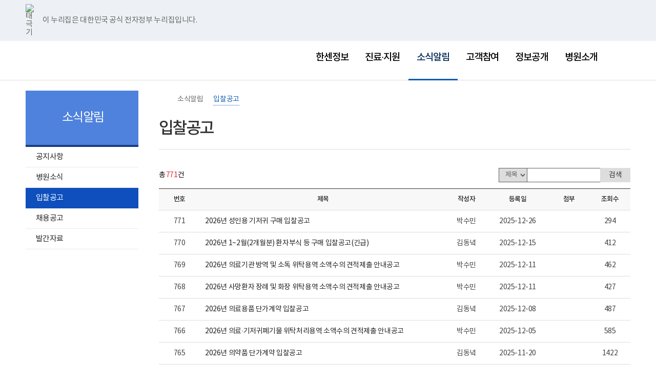

--- FILE ---
content_type: text/html; charset=utf-8
request_url: https://sorokdo.go.kr/sorokdo/board/boardList.do;jsessionid=e0ej8Hgjc1MW1adu4c1Mag1AopX6asxWOOIBJAVi2lfh4X0Dn80sWbFr2G1zz21g.mohwwas2_servlet_engine9?board_id=005&bn=newsList&menu_cd=03_03&search_item=&search_content=&pageIndex=&depth=nn&ctx_type=
body_size: 65757
content:




<!DOCTYPE HTML>
<html lang="ko">
<head>






<title>
	
		
		
		
			
				소식알림
			
			
				&gt;
			
		
			
				입찰공고
			
			
		
			
			
		
		
		
            					
            
            
            
            
            
            
            
            
            
            
          
		
		
	
		| 국립소록도병원
</title>

<meta charset="utf-8">
<meta http-equiv="X-UA-Compatible" content="IE=edge">
<meta name="viewport" content="width=device-width, initial-scale=1, user-scalable=yes">

<meta name="author" content="국립소록도병원">
<meta name="keywords" content="국립소록도병원, 소록도병원, 소록도, 한센, 한센사업, 한센병, 한센인자치회, 소록도중앙공원, 병원, 국립병원, 행복을 위한 동행, Sorokdo National Hospital.">
<meta name="description" content="보건복지부 국립소록도병원  홈페이지 입니다.">
<meta name="copyright" content="보건복지부 국립소록도병원 : Sorokdo National Hospital.">

<meta property="og:url" content="http://www.sorokdo.go.kr/">
<meta property="og:image" content="http://www.sorokdo.go.kr/static/sorokdo/image/header/homeimg.jpg">
<meta property="og:type" content="website">
<meta property="og:site_name" content="국립소록도병원">
<meta property="og:locale" content="ko">
<meta property="og:title" content="국립소록도병원">
<meta property="og:description" content="보건복지부 국립소록도병원  홈페이지 입니다.">
<meta property="og:country-name" content="korea, south korea, republic of korea">

<link rel="icon" type="image/png" sizes="64x64" href="/static/sorokdo/image/header/ROK.png">
<link rel="stylesheet" href="/static/sorokdo/css/nh_common.css">
<link rel="stylesheet" href="/static/sorokdo/css/nh_component.css">
<link rel="stylesheet" href="/static/sorokdo/css/nh_content.css">
<link rel="stylesheet" href="/static/sorokdo/css/lightslider.min.css">

<script src="/static/sorokdo/js/jquery-1.11.2.min.js"></script>
<script src="/static/sorokdo/js/lightslider.min.js"></script>
<script src="/static/sorokdo/js/nh_common.js"></script>

<script type="text/javascript">

	function fn_search(pageNo, isSubmit){
		var cont = $("#search_content").val();
		if(cont==""){
			alert("검색어를 입력하세요");
			$("#search_content").focus();
			event.preventDefault();
			return false;
		}

		if (containsChars(cont,"~!@#$%^&*()+|`-=\\[]{};:'\",.<>/?")) {
			alert("검색어에는 특수 문자를 사용할 수 없습니다");
			$("#search_content").val("");
			$("#search_content").focus();		
			event.preventDefault();
			return false;
		}
		
		fn_submit(pageNo, isSubmit);
	}
	
	function fn_submit(pageNo, isSubmit){
		$("#pageIndex").val(pageNo);
		$("#form1").attr('action', '/sorokdo/board/boardList.do;jsessionid=wMp9qgrduHVz1j4y65FDlH5n37sB8UbbomvMUY4vc0aQ7vsdti2Cxx2EZcHUcAii.mohwwas2_servlet_engine9?bn=newsList&menu_cd=03_03&depth=nn&ctx_type=');

		if(!isSubmit){
			$("#form1").submit();
		}
	}
	
</script>
</head>

<body>
	<div class="wrap sorokdo">
	


<script src="/static/sorokdo/js/search.js"></script>
<script type="text/javascript">
function globalSearch1(){
	var f = document.searchForm;
	var cont = $("#searchTerm").val();
	var cont2 = $("#searchTerm2").val();

	//특수문자 체크
	if (containsChars(cont,"~!@#$%^&*()+|`=\\[]{};:'\".<>/?")) {
		alert("특수문자는 제외하고 검색해주시기 바랍니다");
		//f.searchTerm2.value="";
		event.preventDefault();
		return false;
	}if (containsChars(cont2,"~!@#$%^&*()+|`=\\[]{};:'\".<>/?")) {
		alert("특수문자는 제외하고 검색해주시기 바랍니다");
		//f.searchTerm2.value="";
		event.preventDefault();
		return false;
	}
	
	if(cont == "" && cont2 == ""){
		alert("검색할 단어를 입력하세요");
		$("#searchTerm").focus();
		event.preventDefault();
		return false;
	} 
	
	return true;
}
</script>

<div class="navigation t_dp_n m_dp_n">
	<div>
		<div class="n_left">
			<ul class="n_skip">
				<li><a href="#content">본문 바로가기</a></li>
				<li><a href="#gnb">주메뉴 바로가기</a></li>
				<li><a href="http://www.mohw.go.kr" target="_blank" title="새창 - 보건복지부 홈페이지 바로가기">보건복지부 홈페이지</a></li>
			</ul>
		</div>
		<div class="n_right">
			<ul class="n_site">
				<li><a href="/sorokdo/main.do">홈</a></li>
				<li><a href="/sorokdo/board/siteMap.do?menu_cd=07_04">사이트맵</a></li>
				<li><a href="/eng/main.do" target="_blank" title="새창">English</a></li>
				<li class="museum"><a href="/museum/main.do" target="_blank" title="새창">한센병박물관</a></li>
			</ul>
            <div class="n_search">
            <form id="searchForm" name="searchForm" action="/static/jsp/search/search.jsp" method="post"  onsubmit="return globalSearch1('searchForm');" >
					<input type="hidden" id="pageNum" name="pageNum" value="1" />					<!-- 현재페이지 -->
					<input type="hidden" id="searchTab" name="searchTab" value="TOTAL" /> 				<!-- 검색탭 -->
					<input type="hidden" id="order" name="order" value="weight" />							<!-- 정렬 -->
					<input type="hidden" id="sDate" name="sDate" value="" />							<!-- 시작일자 -->
					<input type="hidden" id="eDate" name="eDate" value="" />							<!-- 시작일자 -->
					<input type="hidden" id="searchRange" name="searchRange" value="total" />		<!-- 검색범위 -->
					<input type="hidden" id="dateRange" name="dateRange" value="all" />				<!-- 등록범위 -->
				    <label for="searchTerm" class="hdn">통합검색</label>
				    <input type="text" name="searchTerm" id="searchTerm" value=""  placeholder="검색어를 입력하세요." />
				    <a href="javascript:void(0);" onclick="totalSearch( 'searchForm' );" class="btn_search"><span class="hdn">검색</span></a>
			</form>
            </div>
        </div>
    </div>
</div>

<!--전자정부 인증-->
<div class="top_line_bnr" >
    <div class="top_link_wrap">
        <div class="inner">
            <div class="top_flag_wrap">
                <p class="top_flag_in"><img src="/static/sorokdo/image/header/header_flag.png" alt="태극기">이 누리집은 대한민국 공식 전자정부 누리집입니다.</p>
            </div>
        </div>
    </div>
</div>
<!--전자정부 인증-->

<div class="w_catch">
    <div class="wc_p t_dp_n m_dp_n"><span class="hdn">너비 1180px 이상</span></div>
    <div class="wc_t p_dp_n m_dp_n"><span class="hdn">너비 768px - 1179px</span></div>
    <div class="wc_m p_dp_n t_dp_n"><span class="hdn">너비 767px 이하</span></div>
</div>

<div id="header" class="header">
	<div>
		<div class="h_left">
			<h1 class="logo"><a title="메인페이지로 이동" href="/sorokdo/main.do"><span class="hdn page_title">보건복지부 국립소록도병원 로고</span></a></h1>
		</div>
		<div class="h_right">
			<div id="gnb" class="gnb t_dp_n m_dp_n">
				<ul>
					
						
							
							

							
								<li>
									<a href="/sorokdo/html/content.do?menu_cd=01_01_01&depth=hs">한센정보</a>
									<div class="g_sub">
										<div>
											<ul>
							
							
							
							
						
							
							

							
							
												<li><a href="/sorokdo/html/content.do?menu_cd=01_01_01&depth=hs">한센병</a></li>
							
							
							
						
							
							

							
							
							    
												<li><a href="/sorokdo/html/content.do?menu_cd=01_02_01&depth=hs">한센사업</a></li>
							
							
											</ul>
										</div>
									</div>
								</li>
							
						
							
							

							
								<li>
									<a href="/sorokdo/html/content.do?menu_cd=02_01&depth=ms">진료·지원</a>
									<div class="g_sub">
										<div>
											<ul>
							
							
							
							
						
							
							

							
							
												<li><a href="/sorokdo/html/content.do?menu_cd=02_01&depth=ms">진료안내</a></li>
							
							
							
						
							
							

							
							
												<li><a href="/sorokdo/html/content.do?menu_cd=02_02&depth=ms">입·퇴원</a></li>
							
							
							
						
							
							

							
							
												<li><a href="/sorokdo/html/content.do?menu_cd=02_03_01&depth=ms">진료과</a></li>
							
							
							
						
							
							

							
							
												<li><a href="/sorokdo/html/content.do?menu_cd=02_04_01&depth=ms">간호과</a></li>
							
							
							
						
							
							

							
							
							    
												<li><a href="/sorokdo/html/content.do?menu_cd=02_05_01&depth=ms">생활 및 자활지원</a></li>
							
							
											</ul>
										</div>
									</div>
								</li>
							
						
							
							

							
								<li>
									<a href="/sorokdo/board/boardList.do?board_id=003&bn=newsList&menu_cd=03_01&depth=nn">소식알림</a>
									<div class="g_sub">
										<div>
											<ul>
							
							
							
							
						
							
							

							
							
												<li><a href="/sorokdo/board/boardList.do?board_id=003&bn=newsList&menu_cd=03_01&depth=nn">공지사항</a></li>
							
							
							
						
							
							

							
							
												<li><a href="/sorokdo/board/boardList.do?board_id=004&bn=newsList&menu_cd=03_02&depth=nn">병원소식</a></li>
							
							
							
						
							
							

							
							
												<li><a href="/sorokdo/board/boardList.do?board_id=005&bn=newsList&menu_cd=03_03&depth=nn">입찰공고</a></li>
							
							
							
						
							
							

							
							
												<li><a href="/sorokdo/board/boardList.do?board_id=006&bn=newsList&menu_cd=03_04&depth=nn">채용공고</a></li>
							
							
							
						
							
							

							
							
							    
												<li><a href="/sorokdo/board/boardList.do?board_id=057&bn=galleryList&menu_cd=03_05&depth=nn">발간자료</a></li>
							
							
											</ul>
										</div>
									</div>
								</li>
							
						
							
							

							
								<li>
									<a href="/sorokdo/html/content.do?menu_cd=04_01_01&depth=cp">고객참여</a>
									<div class="g_sub">
										<div>
											<ul>
							
							
							
							
						
							
							

							
							
												<li><a href="/sorokdo/html/content.do?menu_cd=04_01_01&depth=cp">자원봉사</a></li>
							
							
							
						
							
							

							
							
							    
												<li><a href="/sorokdo/html/content.do?menu_cd=04_02_01&depth=cp">전자민원</a></li>
							
							
											</ul>
										</div>
									</div>
								</li>
							
						
							
							

							
								<li>
									<a href="/sorokdo/html/content.do?menu_cd=05_01_00_01&depth=ri">정보공개</a>
									<div class="g_sub">
										<div>
											<ul>
							
							
							
							
						
							
							

							
							
												<li><a href="/sorokdo/html/content.do?menu_cd=05_01_00_01&depth=ri">정보공개제도 안내</a></li>
							
							
							
						
							
							

							
							
												<li><a href="/sorokdo/board/openDataList_favorite.do?menu_cd=05_02&depth=ri">사전정보공표</a></li>
							
							
							
						
							
							

							
							
												<li><a href="/sorokdo/html/content.do?menu_cd=05_03&depth=ri">정보목록</a></li>
							
							
							
						
							
							

							
							
												<li><a href="http://www.open.go.kr/">정보공개청구</a></li>
							
							
							
						
							
							

							
							
												<li><a href="/sorokdo/html/content.do?menu_cd=05_05_01_01&depth=ri">공공데이터개방</a></li>
							
							
							
						
							
							

							
							
							    
												<li><a href=" /sorokdo/html/content.do?menu_cd=05_06&depth=ri">보건복지부 모바일앱 종합안내</a></li>
							
							
											</ul>
										</div>
									</div>
								</li>
							
						
							
							

							
								<li>
									<a href="/sorokdo/html/content.do?menu_cd=06_01_01&depth=hi">병원소개</a>
									<div class="g_sub">
										<div>
											<ul>
							
							
							
							
						
							
							

							
							
												<li><a href="/sorokdo/html/content.do?menu_cd=06_01_01&depth=hi">병원장소개</a></li>
							
							
							
						
							
							

							
							
												<li><a href="/sorokdo/html/content.do?menu_cd=06_02&depth=hi">미션 및 비전</a></li>
							
							
							
						
							
							

							
							
												<li><a href="/sorokdo/html/content.do?menu_cd=06_03&depth=hi">연혁</a></li>
							
							
							
						
							
							

							
							
												<li><a href="/sorokdo/html/content.do?menu_cd=06_04_00_01&depth=hi">조직도</a></li>
							
							
							
						
							
							

							
							
												<li><a href="/sorokdo/html/content.do?menu_cd=06_05_00_01&depth=hi">소록도안내</a></li>
							
							
							
						
							
							

							
							
												<li><a href="/sorokdo/html/content.do?menu_cd=06_06_00_01&depth=hi">관련기관안내</a></li>
							
							
							
						
							
							

							
							
												<li><a href="/sorokdo/html/content.do?menu_cd=06_07_00_01&depth=hi">서비스헌장</a></li>
							
							
							
						
							
							

							
							
							    
												<li><a href="/sorokdo/html/content.do?menu_cd=06_08_00_01&depth=hi">오시는길</a></li>
							
							
											</ul>
										</div>
									</div>
								</li>
							
						
					
				</ul>
			</div>
            <a href="" class="btn_global_search"><span class="hdn">통합검색</span><i></i></a>
            <div class="global_search">
				<form id="searchForm2" name="searchForm" action="/static/jsp/search/search.jsp" method="post"  onsubmit="return globalSearch1('searchForm2);" >
					<input type="hidden" id="pageNum2" name="pageNum" value="1" />					<!-- 현재페이지 -->
					<input type="hidden" id="searchTab2" name="searchTab" value="TOTAL" /> 			<!-- 검색탭 -->
					<input type="hidden" id="order2" name="order" value="weight" />							<!-- 정렬 -->
					<input type="hidden" id="sDate2" name="sDate" value="" />							<!-- 시작일자 -->
					<input type="hidden" id="eDate2" name="eDate" value="" />							<!-- 시작일자 -->
					<input type="hidden" id="searchRange2" name="searchRange" value="total" />		<!-- 검색범위 -->
					<input type="hidden" id="dateRange2" name="dateRange" value="all" />				<!-- 등록범위 -->
					<label for="searchTerm2" class="hdn">통합검색</label>
					<input type="text" name="searchTerm" id="searchTerm2" value=""  placeholder="검색어를 입력하세요." />
					<a href="javascript:void(0);" onclick="totalSearch('searchForm2');" class="btn_search"><i></i><span class="hdn">검색</span></a>
				</form>
                <a href="" class="btn_close"><span class="hdn">통합검색닫기</span></a>
            </div>
			<a href="" class="btn_global_menu"><span class="hdn">전체메뉴</span><i></i></a>
		</div>
	</div>
</div>

<div class="global_menu">
	<div>
	
		<div class="gm_title">
			<div class="gmt_p">
				<span>전체메뉴</span>
			</div>
			<div class="gmt_tm">
				<div class="gmtt_b">
					<div class="gmt_site">
						<ul>
							<li><a href="/sorokdo/main.do">홈</a></li>
							<li><a href="http://www.mohw.go.kr/" target="_blank" title="새창">보건복지부</a></li>
							<li><a href="/eng/main.do" target="_blank" title="새창">English</a></li>
							<li><a href="/museum/main.do" target="_blank" title="새창">한센병박물관</a></li>
						</ul>
					</div>
				</div>
			</div>
		</div>
        
		<div class="gm_content">
			<div>
				<ul>
					
						
							
														
							
							
								<li>
									<p class="gmc_title">한센정보</p>
									<div class="gmc_list">
										<ul>
								
							
							
							
							
							
							
							
							
							
							
							

											
						
							
														
							
							
							
							
							
							
							
								
								<li><a href="/sorokdo/html/content.do?menu_cd=01_01_01&depth=hs">한센병</a>
									<div class="gmc_sub">
										<ul>
							
							
							
							
							

											
						
							
														
							
							
							
							
							
							
								<li><a href="/sorokdo/html/content.do?menu_cd=01_01_01&depth=hs">개요</a></li>
							
							
							
							
							
							
							

											
						
							
														
							
							
							
							
							
							
								<li><a href="/sorokdo/html/content.do?menu_cd=01_01_02&depth=hs">진료</a></li>
							
							
							
							
							
							
							

											
						
							
														
							
							
							
							
							
							
								<li><a href="/sorokdo/html/content.do?menu_cd=01_01_03_01&depth=hs">역사</a></li>
							
							
							
							
							
							
							

											
						
							
														
							
							
							
							
							
							
								<li><a href="/sorokdo/html/content.do?menu_cd=01_01_04&depth=hs">관련용어</a></li>
							
							
							
							
							
							
							

											
						
							
														
							
							
							
							
							
							
								<li><a href="/sorokdo/html/content.do?menu_cd=01_01_05&depth=hs">관련인물</a></li>
							
							
							
							
							
							
							

											
						
							
														
							
							
							
							
							
							
							
							
							
							
							
							
											
												<li><a href="/sorokdo/html/content.do?menu_cd=01_01_06&depth=hs">관련작품</a></li>
											
										</ul>
									</div>
								</li>
							

											
						
							
														
							
							
							
							
							
							
							
								
								<li><a href="/sorokdo/html/content.do?menu_cd=01_02_01&depth=hs">한센사업</a>
									<div class="gmc_sub">
										<ul>
							
							
							
							
							

											
						
							
														
							
							
							
							
							
							
								<li><a href="/sorokdo/html/content.do?menu_cd=01_02_01&depth=hs">기본방향</a></li>
							
							
							
							
							
							
							

											
						
							
														
							
							
							
							
							
							
							
							
							
							
							
							

							
														
															<li><a href="/sorokdo/html/content.do?menu_cd=01_02_02&depth=hs">관리체계</a></li>
														
													</ul>
												</div>
											</li>
										</ul>
									</div>
								</li>
											
						
							
														
							
							
								<li>
									<p class="gmc_title">진료·지원</p>
									<div class="gmc_list">
										<ul>
								
							
							
							
							
							
							
							
							
							
							
							

											
						
							
														
							
							
							
							
								<li><a href="/sorokdo/html/content.do?menu_cd=02_01&depth=ms">진료안내</a></li>
							
							
							
							
							
							
							
							
							

											
						
							
														
							
							
							
							
								<li><a href="/sorokdo/html/content.do?menu_cd=02_02&depth=ms">입·퇴원</a></li>
							
							
							
							
							
							
							
							
							

											
						
							
														
							
							
							
							
							
							
							
								
								<li><a href="/sorokdo/html/content.do?menu_cd=02_03_01&depth=ms">진료과</a>
									<div class="gmc_sub">
										<ul>
							
							
							
							
							

											
						
							
														
							
							
							
							
							
							
								<li><a href="/sorokdo/html/content.do?menu_cd=02_03_01&depth=ms">내과</a></li>
							
							
							
							
							
							
							

											
						
							
														
							
							
							
							
							
							
								<li><a href="/sorokdo/html/content.do?menu_cd=02_03_02&depth=ms">외과</a></li>
							
							
							
							
							
							
							

											
						
							
														
							
							
							
							
							
							
								<li><a href="/sorokdo/html/content.do?menu_cd=02_03_03&depth=ms">피부과/한센병</a></li>
							
							
							
							
							
							
							

											
						
							
														
							
							
							
							
							
							
								<li><a href="/sorokdo/html/content.do?menu_cd=02_03_04&depth=ms">치과</a></li>
							
							
							
							
							
							
							

											
						
							
														
							
							
							
							
							
							
								<li><a href="/sorokdo/html/content.do?menu_cd=02_03_05&depth=ms">안과/이비인후과</a></li>
							
							
							
							
							
							
							

											
						
							
														
							
							
							
							
							
							
								<li><a href="/sorokdo/html/content.do?menu_cd=02_03_06&depth=ms">재활의학과</a></li>
							
							
							
							
							
							
							

											
						
							
														
							
							
							
							
							
							
								<li><a href="/sorokdo/html/content.do?menu_cd=02_03_07&depth=ms">마취통증의학과</a></li>
							
							
							
							
							
							
							

											
						
							
														
							
							
							
							
							
							
								<li><a href="/sorokdo/html/content.do?menu_cd=02_03_08&depth=ms">한의과</a></li>
							
							
							
							
							
							
							

											
						
							
														
							
							
							
							
							
							
							
							
							
							
							
							
											
												<li><a href="/sorokdo/html/content.do?menu_cd=02_03_09&depth=ms">한울센터(치매관리실)</a></li>
											
										</ul>
									</div>
								</li>
							

											
						
							
														
							
							
							
							
							
							
							
								
								<li><a href="/sorokdo/html/content.do?menu_cd=02_04_01&depth=ms">간호과</a>
									<div class="gmc_sub">
										<ul>
							
							
							
							
							

											
						
							
														
							
							
							
							
							
							
								<li><a href="/sorokdo/html/content.do?menu_cd=02_04_01&depth=ms">소개</a></li>
							
							
							
							
							
							
							

											
						
							
														
							
							
							
							
							
							
								<li><a href="/sorokdo/html/content.do?menu_cd=02_04_02&depth=ms">치료병동</a></li>
							
							
							
							
							
							
							

											
						
							
														
							
							
							
							
							
							
								<li><a href="/sorokdo/html/content.do?menu_cd=02_04_03&depth=ms">생활병동</a></li>
							
							
							
							
							
							
							

											
						
							
														
							
							
							
							
							
							
							
							
							
							
							
							
											
												<li><a href="/sorokdo/html/content.do?menu_cd=02_04_04&depth=ms">재활간호프로그램</a></li>
											
										</ul>
									</div>
								</li>
							

											
						
							
														
							
							
							
							
							
							
							
								
								<li><a href="/sorokdo/html/content.do?menu_cd=02_05_01&depth=ms">생활 및 자활지원</a>
									<div class="gmc_sub">
										<ul>
							
							
							
							
							

											
						
							
														
							
							
							
							
							
							
								<li><a href="/sorokdo/html/content.do?menu_cd=02_05_01&depth=ms">복지서비스안내</a></li>
							
							
							
							
							
							
							

											
						
							
														
							
							
							
							
							
							
								<li><a href="/sorokdo/html/content.do?menu_cd=02_05_02&depth=ms">주거환경</a></li>
							
							
							
							
							
							
							

											
						
							
														
							
							
							
							
							
							
								<li><a href="/sorokdo/html/content.do?menu_cd=02_05_03&depth=ms">주·부식지급</a></li>
							
							
							
							
							
							
							

											
						
							
														
							
							
							
							
							
							
								<li><a href="/sorokdo/html/content.do?menu_cd=02_05_04&depth=ms">생활용품지급</a></li>
							
							
							
							
							
							
							

											
						
							
														
							
							
							
							
							
							
								<li><a href="/sorokdo/html/content.do?menu_cd=02_05_05&depth=ms">복지수당지급</a></li>
							
							
							
							
							
							
							

											
						
							
														
							
							
							
							
							
							
								<li><a href="/sorokdo/html/content.do?menu_cd=02_05_06&depth=ms">문화행사</a></li>
							
							
							
							
							
							
							

											
						
							
														
							
							
							
							
							
							
								<li><a href="/sorokdo/html/content.do?menu_cd=02_05_07&depth=ms">동호회지원</a></li>
							
							
							
							
							
							
							

											
						
							
														
							
							
							
							
							
							
							
							
							
							
							
							

							
														
															<li><a href="/sorokdo/html/content.do?menu_cd=02_05_08&depth=ms">한센인자치회</a></li>
														
													</ul>
												</div>
											</li>
										</ul>
									</div>
								</li>
											
						
							
														
							
							
								<li>
									<p class="gmc_title">소식알림</p>
									<div class="gmc_list">
										<ul>
								
							
							
							
							
							
							
							
							
							
							
							

											
						
							
														
							
							
							
							
								<li><a href="/sorokdo/board/boardList.do?board_id=003&bn=newsList&menu_cd=03_01&depth=nn">공지사항</a></li>
							
							
							
							
							
							
							
							
							

											
						
							
														
							
							
							
							
								<li><a href="/sorokdo/board/boardList.do?board_id=004&bn=newsList&menu_cd=03_02&depth=nn">병원소식</a></li>
							
							
							
							
							
							
							
							
							

											
						
							
														
							
							
							
							
								<li><a href="/sorokdo/board/boardList.do?board_id=005&bn=newsList&menu_cd=03_03&depth=nn">입찰공고</a></li>
							
							
							
							
							
							
							
							
							

											
						
							
														
							
							
							
							
								<li><a href="/sorokdo/board/boardList.do?board_id=006&bn=newsList&menu_cd=03_04&depth=nn">채용공고</a></li>
							
							
							
							
							
							
							
							
							

											
						
							
														
							
							
							
							
							
							
							
							
							
							
											<li><a href="/sorokdo/board/boardList.do?board_id=057&bn=galleryList&menu_cd=03_05&depth=nn">발간자료</a></li>
										</ul>
									</div>
								</li>
							
							
							

											
						
							
														
							
							
								<li>
									<p class="gmc_title">고객참여</p>
									<div class="gmc_list">
										<ul>
								
							
							
							
							
							
							
							
							
							
							
							

											
						
							
														
							
							
							
							
							
							
							
								
								<li><a href="/sorokdo/html/content.do?menu_cd=04_01_01&depth=cp">자원봉사</a>
									<div class="gmc_sub">
										<ul>
							
							
							
							
							

											
						
							
														
							
							
							
							
							
							
								<li><a href="/sorokdo/html/content.do?menu_cd=04_01_01&depth=cp">자원봉사 안내</a></li>
							
							
							
							
							
							
							

											
						
							
														
							
							
							
							
							
							
								<li><a href="/sorokdo/html/content.do?menu_cd=04_01_02&depth=cp">자원봉사모집</a></li>
							
							
							
							
							
							
							

											
						
							
														
							
							
							
							
							
							
								<li><a href="/sorokdo/html/content.do?menu_cd=04_01_03_01&depth=cp">자원봉사프로그램</a></li>
							
							
							
							
							
							
							

											
						
							
														
							
							
							
							
							
							
								<li><a href="/sorokdo/board/boardList.do?board_id=015&bn=newsList&menu_cd=04_01_04_01&depth=cp&ctx_type=010003">자원봉사민원</a></li>
							
							
							
							
							
							
							

											
						
							
														
							
							
							
							
							
							
							
							
							
							
							
							
											
										</ul>
									</div>
								</li>
							

											
						
							
														
							
							
							
							
							
							
							
								
								<li><a href="/sorokdo/html/content.do?menu_cd=04_02_01&depth=cp">전자민원</a>
									<div class="gmc_sub">
										<ul>
							
							
							
							
							

											
						
							
														
							
							
							
							
							
							
								<li><a href="/sorokdo/html/content.do?menu_cd=04_02_01&depth=cp">민원신청</a></li>
							
							
							
							
							
							
							

											
						
							
														
							
							
							
							
							
							
								<li><a href="/sorokdo/html/content.do?menu_cd=04_02_02&depth=cp">나의 민원확인</a></li>
							
							
							
							
							
							
							

											
						
							
														
							
							
							
							
							
							
							
							
							
							
							
							

							
														
															<li><a href="/sorokdo/board/boardList.do?board_id=015&bn=newsList&menu_cd=04_02_03&depth=cp">민원처리사례(FAQ)</a></li>
														
													</ul>
												</div>
											</li>
										</ul>
									</div>
								</li>
											
						
							
														
							
							
								<li>
									<p class="gmc_title">정보공개</p>
									<div class="gmc_list">
										<ul>
								
							
							
							
							
							
							
							
							
							
							
							

											
						
							
														
							
							
							
							
								<li><a href="/sorokdo/html/content.do?menu_cd=05_01_00_01&depth=ri">정보공개제도 안내</a></li>
							
							
							
							
							
							
							
							
							

											
						
							
														
							
							
							
							
								<li><a href="/sorokdo/board/openDataList_favorite.do?menu_cd=05_02&depth=ri">사전정보공표</a></li>
							
							
							
							
							
							
							
							
							

											
						
							
														
							
							
							
							
								<li><a href="/sorokdo/html/content.do?menu_cd=05_03&depth=ri">정보목록</a></li>
							
							
							
							
							
							
							
							
							

											
						
							
														
							
							
							
							
								<li><a href="http://www.open.go.kr/" target="_blank" title="새창">정보공개청구</a></li>
							
							
							
							
							
							
							
							
							

											
						
							
														
							
							
							
							
							
							
							
								
								<li><a href="/sorokdo/html/content.do?menu_cd=05_05_01_01&depth=ri">공공데이터개방</a>
									<div class="gmc_sub">
										<ul>
							
							
							
							
							

											
						
							
														
							
							
							
							
							
							
								<li><a href="/sorokdo/html/content.do?menu_cd=05_05_01_01&depth=ri">보건복지 공공데이터</a></li>
							
							
							
							
							
							
							

											
						
							
														
							
							
							
							
							
							
							
							
							
							
							
							
											
												<li><a href="https://www.data.go.kr/#L3B1YnMvcG90L0lyb3NPcGVuQXBpUHJhY3RpY2FsUHJvY2VzczIkQF5tNjE" target="_blank" title="새창">이용안내</a></li>
											
										</ul>
									</div>
								</li>
							

											
						
							
														
							
							
							
							
							
							
							
							
							
							
											<li><a href=" /sorokdo/html/content.do?menu_cd=05_06&depth=ri">보건복지부 모바일앱 종합안내</a></li>
										</ul>
									</div>
								</li>
							
							
							

											
						
							
														
							
							
								<li>
									<p class="gmc_title">병원소개</p>
									<div class="gmc_list">
										<ul>
								
							
							
							
							
							
							
							
							
							
							
							

											
						
							
														
							
							
							
							
							
							
							
								
								<li><a href="/sorokdo/html/content.do?menu_cd=06_01_01&depth=hi">병원장소개</a>
									<div class="gmc_sub">
										<ul>
							
							
							
							
							

											
						
							
														
							
							
							
							
							
							
								<li><a href="/sorokdo/html/content.do?menu_cd=06_01_01&depth=hi">인사말</a></li>
							
							
							
							
							
							
							

											
						
							
														
							
							
							
							
							
							
							
							
							
							
							
							
											
												<li><a href="/sorokdo/html/content.do?menu_cd=06_01_02&depth=hi">역대병원장</a></li>
											
										</ul>
									</div>
								</li>
							

											
						
							
														
							
							
							
							
								<li><a href="/sorokdo/html/content.do?menu_cd=06_02&depth=hi">미션 및 비전</a></li>
							
							
							
							
							
							
							
							
							

											
						
							
														
							
							
							
							
								<li><a href="/sorokdo/html/content.do?menu_cd=06_03&depth=hi">연혁</a></li>
							
							
							
							
							
							
							
							
							

											
						
							
														
							
							
							
							
								<li><a href="/sorokdo/html/content.do?menu_cd=06_04_00_01&depth=hi">조직도</a></li>
							
							
							
							
							
							
							
							
							

											
						
							
														
							
							
							
							
								<li><a href="/sorokdo/html/content.do?menu_cd=06_05_00_01&depth=hi">소록도안내</a></li>
							
							
							
							
							
							
							
							
							

											
						
							
														
							
							
							
							
								<li><a href="/sorokdo/html/content.do?menu_cd=06_06_00_01&depth=hi">관련기관안내</a></li>
							
							
							
							
							
							
							
							
							

											
						
							
														
							
							
							
							
								<li><a href="/sorokdo/html/content.do?menu_cd=06_07_00_01&depth=hi">서비스헌장</a></li>
							
							
							
							
							
							
							
							
							

											
						
							
														
							
							
							
							
							
							
							
							
							
							
											<li><a href="/sorokdo/html/content.do?menu_cd=06_08_00_01&depth=hi">오시는길</a></li>
										</ul>
									</div>
								</li>
							
							
							

											
						
							
														
							
							
								<li>
									<p class="gmc_title">이용안내</p>
									<div class="gmc_list">
										<ul>
								
							
							
							
							
							
							
							
							
							
							
							

											
						
							
														
							
							
							
							
								<li><a href="/sorokdo/html/content.do?menu_cd=07_01&depth=gu">홈페이지이용안내</a></li>
							
							
							
							
							
							
							
							
							

											
						
							
														
							
							
							
							
							
							
							
								
								<li><a href="/sorokdo/html/content.do?menu_cd=07_02_01&depth=gu">개인정보처리방침</a>
									<div class="gmc_sub">
										<ul>
							
							
							
							
							

											
						
							
														
							
							
							
							
							
							
								<li><a href="/sorokdo/html/content.do?menu_cd=07_02_01&depth=gu">개인정보처리방침</a></li>
							
							
							
							
							
							
							

											
						
							
														
							
							
							
							
							
							
								<li><a href="/sorokdo/board/boardList.do?board_id=060&bn=newsList&menu_cd=07_02_02&depth=gu ">개인정보 목적 외 제공</a></li>
							
							
							
							
							
							
							

											
						
							
														
							
							
							
							
							
							
							
							
							
							
							
							
											
												<li><a href="/sorokdo/board/boardList.do?board_id=051&bn=newsList&menu_cd=07_02_03&depth=gu">개인정보 변경이력</a></li>
											
										</ul>
									</div>
								</li>
							

											
						
							
														
							
							
							
							
								<li><a href="/sorokdo/board/bannerList.do?menu_cd=07_03&depth=gu">배너전체보기</a></li>
							
							
							
							
							
							
							
							
							

											
						
							
														
							
							
							
							
							
							
							
							
							
							
											<li><a href="/sorokdo/board/siteMap.do?menu_cd=07_04&depth=gu">사이트맵</a></li>
										</ul>
									</div>
								</li>
							
							
							

											
						
								
				</ul>
			</div>
		</div>
		<a href="#none" class="btn_close" title="전체메뉴닫기"><span class="hdn">전체메뉴닫기</span></a>
	</div>
</div>
        

<script>
function fn_https() {

	var url = window.location.href;
	var menu_cd = "03_03";
	
	if(url.indexOf("http://")>-1 ){
		url = url.replace("http://", "https://");
		window.location.href=url;
	}

	/* if(menu_cd == "04_01_05_01"){
		if(url.indexOf("http://")>-1 ){
			url = url.replace("http://", "https://").replace("go.kr/", "go.kr:2452/");
			window.location.href=url;
		}
	}else{
		if(url.indexOf("https://")>-1){
			url = url.replace("https://", "http://").replace("go.kr:2452/", "go.kr/");
			window.location.href=url;
		}
	} */
}

$(document).ready(function() {
	fn_https();
});
</script>
		<div class="container"><!-- main_container -->
			<div>
				





 
<div class="lnb t_dp_n m_dp_n">
	<div class="l_title">
		<h2>소식알림</h2>
	</div>
	<div class="l_list">
		<ul>
			
				
					
						
						
					
					
					
						
						
						<li><a href="/sorokdo/board/boardList.do?board_id=003&bn=newsList&menu_cd=03_01&depth=nn">공지사항</a></li>
					
				
					
						
						
					
					
					
						
						
						<li><a href="/sorokdo/board/boardList.do?board_id=004&bn=newsList&menu_cd=03_02&depth=nn">병원소식</a></li>
					
				
					
						
						
					
					
					
						
						
						<li><a href="/sorokdo/board/boardList.do?board_id=005&bn=newsList&menu_cd=03_03&depth=nn">입찰공고</a></li>
					
				
					
						
						
					
					
					
						
						
						<li><a href="/sorokdo/board/boardList.do?board_id=006&bn=newsList&menu_cd=03_04&depth=nn">채용공고</a></li>
					
				
					
						
						
					
					
					
						
						
						<li><a href="/sorokdo/board/boardList.do?board_id=057&bn=galleryList&menu_cd=03_05&depth=nn">발간자료</a></li>
					
				
			
		</ul>
	</div>
</div>

				<div id="content" class="content">
					<div>
                        


<div class="sub_top">
    <div class="st_navigation">
        <ol>
            <li><a href="/sorokdo/main.do"><span class="hdn">홈</span></a></li>
            
				
					
	            
					
	            		<li><span class="hdn">&gt;</span><a href="/sorokdo/board/boardList.do?board_id=003&bn=newsList&menu_cd=03_01&depth=nn">소식알림</a></li>
	            	
	            
					
	            		<li><span class="hdn">&gt;</span><a href="/sorokdo/board/boardList.do?board_id=005&bn=newsList&menu_cd=03_03&depth=nn">입찰공고</a></li>
	            	
	            
            
        </ol>
    </div>
    <div class="st_title">
        <div class="fl_l">
        	
			
            	
            
            	
            
            	
					
					
					
						<h3>입찰공고</h3>
					
				
            
            
        </div>
    </div>
</div>

                        <!-- s: content -->
						<!-- 고객참여 > 자원봉사 > 전자봉사민원 > 자원봉사상담사례 -->
                        
						<div class="board_top">
							<div class="fl_l">
								<p class="bt_count">총<strong>771</strong>건</p>
							</div>
							<div class="fl_r">
							<form class="bt_srch_wrap" name="form1" id="form1" method="post">
								<input name="pageIndex" id="pageIndex" type="hidden" />
								<input name="board_id" id="board_id" type="hidden" value="005" />
								<input name="menu_cd" id="menu_cd" type="hidden" value="03_03" />
								<input name="bn" id="bn" type="hidden" value="newsList" />
								<fieldset>
									<legend class="hdn">게시물 검색</legend>
									<div class="bt_srch">
										<div class="bts_slct">
											<label for="u_shcate" class="hdn">검색항목 선택</label>
											<select id="u_shcate" name="search_item" class="select">
												<option value="1" >제목</option>				
												<option value="2" >내용</option>
											</select>
										</div>
										<div>
											<label for="search_content" class="hdn">검색어</label><input type="text" name="search_content" id="search_content" value="">
										</div>
										<div class="bts_btn">
											<input type="submit" class="btn btn_sm btn_gray" value="검색" onclick="fn_search(1, true);"><span>검색</span>
										</div>
									</div>
								</fieldset>
							</form>			
							</div>
						</div>

                        <div class="board_list">

							<table>
								<caption><span class="hdn">
								
									
						            	
						            
						            	
						            
						            	
						            	입찰공고
										
						            
					            
								 게시물 목록 - 번호, 제목, 작성자, 등록일, 첨부, 조회수 내용이 보여집니다.</span></caption>
								<colgroup>
									<col class="m_dp_n" style="width:80px;">
									<col>
									<col class="m_dp_n" style="width:80px;">
									<col style="width:120px;">
									<col class="m_dp_n" style="width:80px;">
									<col class="m_dp_n" style="width:80px;">
								</colgroup>
								<thead>
									<tr>
										<th class="m_dp_n" scope="col">번호</th>
										<th scope="col">제목</th>
										<th class="m_dp_n" scope="col">작성자</th>
										<th scope="col">등록일</th>
										<th class="m_dp_n" scope="col">첨부</th>
										<th class="m_dp_n" scope="col">조회수</th>
									</tr>
								</thead>
								<tbody>
								
								
								
									<tr>
										<td class="m_dp_n">
											771
										</td>
										<td class="ta_l"> 
											<a class="bl_link" href="/sorokdo/board/boardView.do;jsessionid=wMp9qgrduHVz1j4y65FDlH5n37sB8UbbomvMUY4vc0aQ7vsdti2Cxx2EZcHUcAii.mohwwas2_servlet_engine9?seq=6151&board_id=005&menu_cd=03_03&bn=newsView&search_item=&search_content=&pageIndex=1&depth=nn&ctx_type=" title="2026년 성인용 기저귀 구매 입찰공고">2026년 성인용 기저귀 구매 입찰공고</a>
											
										</td>
										<td class="m_dp_n">박수민</td>
										<td>2025-12-26</td>
										<td class="m_dp_n"><i class="ico_file"><span class="hdn">첨부파일</span></i></td>
										<td class="m_dp_n">294</td>
									</tr>
								
									<tr>
										<td class="m_dp_n">
											770
										</td>
										<td class="ta_l"> 
											<a class="bl_link" href="/sorokdo/board/boardView.do;jsessionid=wMp9qgrduHVz1j4y65FDlH5n37sB8UbbomvMUY4vc0aQ7vsdti2Cxx2EZcHUcAii.mohwwas2_servlet_engine9?seq=6149&board_id=005&menu_cd=03_03&bn=newsView&search_item=&search_content=&pageIndex=1&depth=nn&ctx_type=" title="2026년 1~2월(2개월분) 환자부식 등 구매 입찰공고(긴급)">2026년 1~2월(2개월분) 환자부식 등 구매 입찰공고(긴급)</a>
											
										</td>
										<td class="m_dp_n">김동녘</td>
										<td>2025-12-15</td>
										<td class="m_dp_n"><i class="ico_file"><span class="hdn">첨부파일</span></i></td>
										<td class="m_dp_n">412</td>
									</tr>
								
									<tr>
										<td class="m_dp_n">
											769
										</td>
										<td class="ta_l"> 
											<a class="bl_link" href="/sorokdo/board/boardView.do;jsessionid=wMp9qgrduHVz1j4y65FDlH5n37sB8UbbomvMUY4vc0aQ7vsdti2Cxx2EZcHUcAii.mohwwas2_servlet_engine9?seq=6137&board_id=005&menu_cd=03_03&bn=newsView&search_item=&search_content=&pageIndex=1&depth=nn&ctx_type=" title="2026년 의료기관 방역 및 소독 위탁용역 소액수의 견적제출 안내공고">2026년 의료기관 방역 및 소독 위탁용역 소액수의 견적제출 안내공고</a>
											
										</td>
										<td class="m_dp_n">박수민</td>
										<td>2025-12-11</td>
										<td class="m_dp_n"><i class="ico_file"><span class="hdn">첨부파일</span></i></td>
										<td class="m_dp_n">462</td>
									</tr>
								
									<tr>
										<td class="m_dp_n">
											768
										</td>
										<td class="ta_l"> 
											<a class="bl_link" href="/sorokdo/board/boardView.do;jsessionid=wMp9qgrduHVz1j4y65FDlH5n37sB8UbbomvMUY4vc0aQ7vsdti2Cxx2EZcHUcAii.mohwwas2_servlet_engine9?seq=6136&board_id=005&menu_cd=03_03&bn=newsView&search_item=&search_content=&pageIndex=1&depth=nn&ctx_type=" title="2026년 사망환자 장례 및 화장 위탁용역 소액수의 견적제출 안내공고">2026년 사망환자 장례 및 화장 위탁용역 소액수의 견적제출 안내공고</a>
											
										</td>
										<td class="m_dp_n">박수민</td>
										<td>2025-12-11</td>
										<td class="m_dp_n"><i class="ico_file"><span class="hdn">첨부파일</span></i></td>
										<td class="m_dp_n">427</td>
									</tr>
								
									<tr>
										<td class="m_dp_n">
											767
										</td>
										<td class="ta_l"> 
											<a class="bl_link" href="/sorokdo/board/boardView.do;jsessionid=wMp9qgrduHVz1j4y65FDlH5n37sB8UbbomvMUY4vc0aQ7vsdti2Cxx2EZcHUcAii.mohwwas2_servlet_engine9?seq=6134&board_id=005&menu_cd=03_03&bn=newsView&search_item=&search_content=&pageIndex=1&depth=nn&ctx_type=" title="2026년 의료용품 단가계약 입찰공고">2026년 의료용품 단가계약 입찰공고</a>
											
										</td>
										<td class="m_dp_n">김동녘</td>
										<td>2025-12-08</td>
										<td class="m_dp_n"><i class="ico_file"><span class="hdn">첨부파일</span></i></td>
										<td class="m_dp_n">487</td>
									</tr>
								
									<tr>
										<td class="m_dp_n">
											766
										</td>
										<td class="ta_l"> 
											<a class="bl_link" href="/sorokdo/board/boardView.do;jsessionid=wMp9qgrduHVz1j4y65FDlH5n37sB8UbbomvMUY4vc0aQ7vsdti2Cxx2EZcHUcAii.mohwwas2_servlet_engine9?seq=6133&board_id=005&menu_cd=03_03&bn=newsView&search_item=&search_content=&pageIndex=1&depth=nn&ctx_type=" title="2026년 의료·기저귀폐기물 위탁처리용역 소액수의 견적제출 안내공고">2026년 의료·기저귀폐기물 위탁처리용역 소액수의 견적제출 안내공고</a>
											
										</td>
										<td class="m_dp_n">박수민</td>
										<td>2025-12-05</td>
										<td class="m_dp_n"><i class="ico_file"><span class="hdn">첨부파일</span></i></td>
										<td class="m_dp_n">585</td>
									</tr>
								
									<tr>
										<td class="m_dp_n">
											765
										</td>
										<td class="ta_l"> 
											<a class="bl_link" href="/sorokdo/board/boardView.do;jsessionid=wMp9qgrduHVz1j4y65FDlH5n37sB8UbbomvMUY4vc0aQ7vsdti2Cxx2EZcHUcAii.mohwwas2_servlet_engine9?seq=6113&board_id=005&menu_cd=03_03&bn=newsView&search_item=&search_content=&pageIndex=1&depth=nn&ctx_type=" title="2026년 의약품 단가계약 입찰공고">2026년 의약품 단가계약 입찰공고</a>
											
										</td>
										<td class="m_dp_n">김동녘</td>
										<td>2025-11-20</td>
										<td class="m_dp_n"><i class="ico_file"><span class="hdn">첨부파일</span></i></td>
										<td class="m_dp_n">1422</td>
									</tr>
								
									<tr>
										<td class="m_dp_n">
											764
										</td>
										<td class="ta_l"> 
											<a class="bl_link" href="/sorokdo/board/boardView.do;jsessionid=wMp9qgrduHVz1j4y65FDlH5n37sB8UbbomvMUY4vc0aQ7vsdti2Cxx2EZcHUcAii.mohwwas2_servlet_engine9?seq=6111&board_id=005&menu_cd=03_03&bn=newsView&search_item=&search_content=&pageIndex=1&depth=nn&ctx_type=" title="2026년 액화석유가스 안전공급계약 견적제출 안내 재공고">2026년 액화석유가스 안전공급계약 견적제출 안내 재공고</a>
											
										</td>
										<td class="m_dp_n">장지인</td>
										<td>2025-11-19</td>
										<td class="m_dp_n"><i class="ico_file"><span class="hdn">첨부파일</span></i></td>
										<td class="m_dp_n">1458</td>
									</tr>
								
									<tr>
										<td class="m_dp_n">
											763
										</td>
										<td class="ta_l"> 
											<a class="bl_link" href="/sorokdo/board/boardView.do;jsessionid=wMp9qgrduHVz1j4y65FDlH5n37sB8UbbomvMUY4vc0aQ7vsdti2Cxx2EZcHUcAii.mohwwas2_servlet_engine9?seq=6110&board_id=005&menu_cd=03_03&bn=newsView&search_item=&search_content=&pageIndex=1&depth=nn&ctx_type=" title="2026년 검사시약 단가계약 소액수의(물품) 견적서 제출 안내 공고">2026년 검사시약 단가계약 소액수의(물품) 견적서 제출 안내 공고</a>
											
										</td>
										<td class="m_dp_n">김동녘</td>
										<td>2025-11-18</td>
										<td class="m_dp_n"><i class="ico_file"><span class="hdn">첨부파일</span></i></td>
										<td class="m_dp_n">1703</td>
									</tr>
								
									<tr>
										<td class="m_dp_n">
											762
										</td>
										<td class="ta_l"> 
											<a class="bl_link" href="/sorokdo/board/boardView.do;jsessionid=wMp9qgrduHVz1j4y65FDlH5n37sB8UbbomvMUY4vc0aQ7vsdti2Cxx2EZcHUcAii.mohwwas2_servlet_engine9?seq=6109&board_id=005&menu_cd=03_03&bn=newsView&search_item=&search_content=&pageIndex=1&depth=nn&ctx_type=" title="중앙리 취사장 지붕교체 공사 소액수의 견적제출 안내 공고">중앙리 취사장 지붕교체 공사 소액수의 견적제출 안내 공고</a>
											
										</td>
										<td class="m_dp_n">강의원</td>
										<td>2025-11-11</td>
										<td class="m_dp_n"><i class="ico_file"><span class="hdn">첨부파일</span></i></td>
										<td class="m_dp_n">1646</td>
									</tr>
								
								
								</tbody>
							</table>
						</div>
						
						<div class="paging">
                            <a href="#" class="p_first" onclick="fn_submit(1); return false;"><span class="hdn">처음페이지 이동</span></a><a href="#" class="p_prev" onclick="fn_submit(1); return false;"><span class="hdn">이전페이지 이동</span></a>&nbsp;&nbsp;<strong>1</strong>&nbsp;&nbsp;<a href="#" onclick="fn_submit(2); return false;">2</a>&nbsp;&nbsp;<a href="#" onclick="fn_submit(3); return false;">3</a>&nbsp;&nbsp;<a href="#" onclick="fn_submit(4); return false;">4</a>&nbsp;&nbsp;<a href="#" onclick="fn_submit(5); return false;">5</a>&nbsp;&nbsp;<a href="#" onclick="fn_submit(6); return false;">6</a>&nbsp;&nbsp;<a href="#" onclick="fn_submit(7); return false;">7</a>&nbsp;&nbsp;<a href="#" onclick="fn_submit(8); return false;">8</a>&nbsp;&nbsp;<a href="#" onclick="fn_submit(9); return false;">9</a>&nbsp;&nbsp;<a href="#" onclick="fn_submit(10); return false;">10</a>&nbsp;&nbsp;<a href="" class="p_next" onclick="fn_submit(11); return false;"><span class="hdn">다음페이지 이동</span></a><a href="" class="p_last" onclick="fn_submit(78); return false;"><span class="hdn">끝페이지 이동</span></a>

                        </div>
                        
                        <!-- e: content -->
					</div>
				</div>
			</div>
		</div>
        

		
<div class="footer">
            <div class="f_top">
                <div>
                    <div class="ft_left">
                        <div class="f_relate">
                            <ul>
                                <li>
                                    <a href="#none" title="목록 열기"><span>본부 및 소속기관</span><em>홈페이지 바로가기</em></a>
                                    <div>
                                        <ul>
											<li><a target="_blank" href="http://www.mohw.go.kr/" title="보건복지부 홈페이지 - 새창">보건복지부</a></li>
											<li><a target="_blank" href="http://www.ncmh.go.kr/" title="국립정신건강센터 홈페이지 - 새창">국립정신건강센터</a></li>
											<li><a target="_blank" href="http://www.najumh.go.kr/" title="국립나주병원 홈페이지 - 새창">국립나주병원</a></li>
											<li><a target="_blank" href="http://www.bgnmh.go.kr/" title="국립부곡병원 홈페이지 - 새창">국립부곡병원</a></li>
											<li><a target="_blank" href="http://www.cnmh.go.kr/" title="국립춘천병원 홈페이지 - 새창">국립춘천병원</a></li>
											<li><a target="_blank" href="http://www.knmh.go.kr/" title="국립공주병원 홈페이지 - 새창">국립공주병원</a></li>											
											<li><a target="_blank" href="http://www.nrc.go.kr/" title="국립재활원 홈페이지 - 새창">국립재활원</a></li>
											<li><a target="_blank" href="http://osong.mohw.go.kr/" title="오송생명과학단지지원센터 홈페이지 - 새창">오송생명과학단지지원센터</a></li>
											<li><a target="_blank" href="http://www.nmhc.go.kr/" title="국립망향의동산관리원 홈페이지 - 새창">국립망향의동산관리원</a></li>
											<li><a target="_blank" href="http://hi.simpan.go.kr/" title="건강보험분쟁조정위원회사무국 홈페이지 - 새창">건강보험분쟁조정위원회사무국</a></li>
											<li><a target="_blank" href="https://www.konos.go.kr/" title="국립장기조직혈액관리원 홈페이지 - 새창">국립장기조직혈액관리원</a></li>
                                        </ul>
                                    </div>
                                </li>
                                <li>
                                    <a href="#none" title="목록 열기"><span>질병관리청</span><em>홈페이지 바로가기</em></a>
                                    <div>
                                        <ul>
											<li><a target="_blank" href="http://www.cdc.go.kr/" title="질병관리청 홈페이지 - 새창">질병관리청</a></li>
											<li><a target="_blank" href="http://nqs.cdc.go.kr/" title="국립검역소 홈페이지 - 새창">국립검역소</a></li>
											<li><a target="_blank" href="http://www.mnth.go.kr/" title="국립마산병원 홈페이지 - 새창">국립마산병원</a></li>
											<li><a target="_blank" href="http://www.tbmokpo.go.kr/" title="국립목포병원 홈페이지 - 새창">국립목포병원</a></li>
                                        </ul>
                                    </div>
                                </li>                                
                                <li>
                                    <a href="#none" title="목록 열기"><span>한센병관련기관</span><em>홈페이지 바로가기</em></a>
                                    <div>
                                        <ul>
											<li><a target="_blank" href="http://www.khwa.or.kr" title="한국한센복지협회 홈페이지-새창">한국한센복지협회</a></li>																
											<li><a target="_blank" href="http://www.csc1140.co.kr/" title="가톨릭피부과의원 홈페이지-새창">가톨릭피부과의원</a></li>																
											<li><a target="_blank" href="http://www.fatima.or.kr/" title="대구파티마병원(다미안진료소) 홈페이지-새창">대구파티마병원(다미안진료소)</a></li>																
											<li><a target="_blank" href="http://www.wlc.or.kr/" title="여수애양병원 홈페이지-새창">여수애양병원</a></li>																
											<li><a target="_blank" href="http://www.lazarus.or.kr/" title="성라자로마을 홈페이지-새창">성라자로마을</a></li>																
											<li><a target="_blank" href="http://www.sungsim1.or.kr/" title="성심원 홈페이지-새창">성심원</a></li>																
											<li><a target="_blank" href="http://www.lazarus.or.kr/" title="성라자로마을 홈페이지-새창">성라자로마을</a></li>																
											<li><a target="_blank" href="http://www.wlc.or.kr/" title="여수애양병원 홈페이지-새창">여수애양병원</a></li>																												
											<li><a target="_blank" href="http://www.hansenkorea.org/" title="한국한센총연합회 홈페이지-새창">한국한센총연합회</a></li>																
											<li><a target="_blank" href="http://leprosy.kr" title="대한나학회 홈페이지-새창">대한나학회</a></li>	
											
											<li><a target="_blank" href="http://www.cnuh.com/" title="전남대학교병원 홈페이지-새창">전남대학교병원</a></li>																
											<li><a target="_blank" href="http://www.wlc.or.kr" title="여수애양병원 홈페이지-새창">여수애양병원</a></li>																
											<li><a target="_blank" href="http://www.stcarollo.or.kr/" title="순천성가롤로병원 홈페이지-새창">순천성가롤로병원</a></li>																
											<li><a target="_blank" href="http://www.kgh.co.kr" title="고흥종합병원 홈페이지-새창">고흥종합병원</a></li>																
											<li><a target="_blank" href="http://www.ndhh.or.kr" title="녹동현대병원 홈페이지-새창">녹동현대병원</a></li>
                                        </ul>
                                    </div>
                                </li>
                            </ul>
                        </div>
                    </div>
                    <div class="ft_right">
                        <div class="f_viewer t_dp_n m_dp_n">
                            <span>뷰어 프로그램 다운로드</span>
                            <ul>
                                <li class="ico_hangul"><a href="http://www.haansoft.com/hnc/down/down_viewer.action?boardcode=TAEMB&amp;largecode=NVI&amp;svstate=Y" target="_blank" title="한글뷰어 다운로드-새창"><span class="hdn">한글뷰어프로그램다운로드</span></a></li>
                                <li class="ico_ppt"><a href="https://support.microsoft.com/ko-kr/help/4011191/february-6-2018-update-for-powerpoint-viewer-2010-kb4011191" target="_blank" title="파워포인트뷰어다운로드-새창"><span class="hdn">파워포인트뷰어프로그램다운로드</span></a></li>
                                <li class="ico_pdf"><a href="http://get.adobe.com/kr/reader/" title="pdf뷰어프로그램다운로드-새창" target="_blank"><span class="hdn">pdf뷰어프로그램다운로드</span></a></li>
                                <li class="ico_flash"><a href="http://get.adobe.com/kr/flashplayer/" title="플래시플레이어다운로드-새창" target="_blank"><span class="hdn">플래시뷰어프로그램다운로드</span></a></li>
                            </ul>
                        </div>
                    </div>
                </div>
            </div>
            <div class="footer_top">
				<a href="/" class="logo"><img src="/static/sorokdo/image/header/sorokdo_new.png" alt="보건복지부 국립소록도병원 로고"></a>
		  </div>
            <div class="f_bottom">
                <div>
                    <div class="">                        
                        <div class="f_address fb_left">
                        	<p>
								(우)<span class="fa_number">59562</span> 전남 고흥군 도양읍 소록해안길 <span class="fa_number">65</span><br />
								<span class="fa_number">TEL. 061) 840-0500 / FAX. 061) 840-0517</span>
							</p>
						</div>
						<div class="fb_right">
							<div class="link_lst">
								<ul>
									<li><a href="/sorokdo/html/content.do?menu_cd=06_08_00_01&depth=hi">오시는 길<i></i></a></li>
									<li><a href="/sorokdo/board/infoList.do?bn=employeeInfoList&menu_cd=06_04_00_02&depth=hi">직원안내<i></i></a></li>
								</ul>
							</div>
						</div>
                        
                    </div>
				</div>
				<div>
					<div class="f_navigation">
						<ul>
							<li><a href="/sorokdo/html/content.do?depth=gu&menu_cd=07_01">홈페이지 이용안내</a></li>
							<li class="txt_private"><a href="/sorokdo/html/content.do?depth=gu&menu_cd=07_02_01">개인정보처리방침</a></li>
							<li><a href="http://www.kwacc.or.kr/CertificationSite/WA/List?SearchSiteName=%EA%B5%AD%EB%A6%BD%EC%86%8C%EB%A1%9D%EB%8F%84%EB%B3%91%EC%9B%90%20%EB%8C%80%ED%91%9C&Page=1" target="_blank" title="한국디지털접근성진흥원 인증현황 바로가기_새창"><span>웹접근성 품질인증</span></a></li>
						</ul>
					</div>
					<div class="f_copyright">
						<p>Copyright ⓒ 2020. Sorokdo National Hospital. All Rights Reserved.</p>
					</div>
					<div class="f_btm_ban">
						<p>이 누리집은 보건복지부 소속기관 누리집입니다.</p>
					</div>
				</div>
            </div>
        </div>

		<a href="#" class="btn_top" style="display: none;"><span class="hdn">상단으로 이동</span></a>

		<div class="body_bg"></div>
			
<!-- Google tag (gtag.js) -->
<script async src="https://www.googletagmanager.com/gtag/js?id=G-J1B8WQY9K0"></script>
<script>
  window.dataLayer = window.dataLayer || [];
  function gtag(){dataLayer.push(arguments);}
  gtag('js', new Date());

  gtag('config', 'G-J1B8WQY9K0');
</script>
	</div>
</body>
</html>

--- FILE ---
content_type: text/css;charset=utf-8
request_url: https://sorokdo.go.kr/static/sorokdo/css/nh_component.css
body_size: 93045
content:
@charset "utf-8";

/* title */
[class^="s_title"] {position:relative; display:block; font-weight:500; letter-spacing:-0.048em;}
.s_title_1 {font-size:20px; line-height:28px; color:#0f44a4; margin-top:32px;}
.s_title_2 {font-size:18px; line-height:26px; color:#000; margin-top:24px; padding-left:24px;}
.s_title_2::before {display:block; content:''; width:16px; height:16px; position:absolute; left:0; top:5px; border:4px solid #a9c2e1;}
.s_title_3 {font-size:16px; line-height:24px; color:#222; margin-top:16px; padding-left:20px;}
.s_title_3::before {display:block; content:''; width:14px; height:14px; position:absolute; left:0; top:5px; border:4px solid #a9c2e1; border-radius:7px;}

[class^="s_title"].blt_none {padding-left:0;}
[class^="s_title"].blt_none::before {display:none;}
[class^="s_title"] + [class^="box_"] {margin-top:12px;}
[class^="s_title"] > .inner_info { display:inline-block; margin-left:6px; font-size:14px; color:#002856}

/* descript */
.p_descript {display:block; font-size:16px; line-height:24px; color:#222; padding:2px 0; font-weight:500; letter-spacing:-0.048em;}
.s_descript {display:block; font-size:14px; line-height:22px; color:#444; padding:2px 0; margin-top:8px;}
.i_descript {display:block; font-size:13px; line-height:20px; color:#666; padding:2px 0; margin-top:4px;}
.a_descript {position:relative; display:block; padding:2px 0 2px 20px; font-size:12px; line-height:20px; color:#002856; margin-top:4px;}
.a_descript::before {display:block; content:"※"; position:absolute; left:0; top:2px; width:16px; text-align:center;}
.n_descript {position:relative; display:block; padding:2px 0 2px 20px; font-size:12px; line-height:20px; color:#e0430c; margin-top:4px;}
.n_descript::before {display:block; content:''; position:absolute; left:0; top:0; width:16px; height:24px; background:url(../image/sub_cmn/ico_notice_descript.png) no-repeat center center;}
[class*="_descript"] { word-wrap: break-word; word-break:keep-all; }

/* list type 1 - 이중 리스트  */
.s_list {font-size:14px; line-height:22px; margin-top:8px;}
.s_list ul, .s_list ol {padding-top:2px; padding-bottom:2px;}
.s_list li {position:relative; padding:2px 0 2px 20px; color:#444;}
.s_list li li {color:#666;}
.s_list .sl_dot {display:block; width:4px; height:4px; border-radius:2px; background:#c7c7c7; position:absolute; left:6px; top:11px;}
.s_list .sl_bar {display:block; width:8px; height:2px; border-radius:2px; background:#c7c7c7; position:absolute; left:4px; top:12px;}
.s_list .sl_num {display:block; width:16px; position:absolute; left:0; top:2px; font-family:'Lato';}
.s_list .sl_txt {display:block; width:16px; position:absolute; left:0; top:2px;}
.s_list .sl_rnum {display:block; width:18px; height:18px; border-radius:10px; font-family:'Lato'; font-size:13px; line-height:18px; color:#fff; background:#1353ab; text-align:center; position:absolute; left:-3px; top:3px;}

.s_list .data_table, .s_list .box_image {margin-bottom:8px;}

/* list type 2 - 단일 리스트 */
[class^="s_list_"] {font-size:14px; line-height:22px; margin-top:8px;}
[class^="s_list_"] > li {position:relative; padding:2px 0 2px 20px; color:#444;}
[class^="s_list_"] > li::before {display:block; position:absolute; text-align:center;}
.s_list_dot > li::before {content:""; display:block; width:4px; height:4px; border-radius:2px; background:#c7c7c7; position:absolute; left:6px; top:11px;}
.s_list_bar > li::before {content:""; display:block; width:8px; height:2px; border-radius:2px; background:#c7c7c7; position:absolute; left:4px; top:12px;}
.s_list_num {counter-reset:slistNum;}
.s_list_num > li::before {counter-increment:slistNum; content:""counter(slistNum)"."; display:block; width:16px; position:absolute; left:0; top:2px; font-family:'Lato';}
.s_list_rnum {counter-reset:slistRnum;}
.s_list_rnum > li::before {counter-increment:slistRnum; content:""counter(slistRnum)""; width:18px; height:18px; border-radius:9px; font-family:'Lato'; font-size:13px; line-height:18px; text-align:center; color:#fff; background:#1353ab; left:-3px; top:3px;}
.s_list_rBignum {counter-reset:slistRbig_num;}
.s_list_rBignum > li { padding:4px 0 4px 30px; line-height:24px; }
.s_list_rBignum > li::before {counter-increment:slistRbig_num; content:""counter(slistRbig_num)""; width:24px; height:24px; border-radius:100%; font-family:'Lato'; font-size:14px; line-height:24px; text-align:center; color:#fff; background:#008ba6; left:-3px; top:4px;}

/* link text */
.s_link_text {color:#002856; border-bottom:1px dotted #002856; margin-bottom:-1px;}
.s_link_text .ico_window {position:relative; display:inline-block; width:16px; height:16px; border-radius:8px; background:#1353ab; vertical-align:middle; margin:-3px 0 0 3px;}
.s_link_text .ico_window::before {position:absolute; right:50%; bottom:50%; width:6px; height:6px; border:0; border-top:1px solid #fff; border-right:1px solid #fff; margin:0 -4px -2px 0;}
.s_link_text .ico_window::after {position:absolute; left:50%; top:50%; width:6px; height:6px; border:0; border:1px solid #fff; margin:-2px 0 0 -4px;}
.s_tellink { color:#0e5bb0; border-bottom:1px dotted #002856; }
.s_tellink > a { color:#0e5bb0; border-bottom:1px dotted #002856; }
.go_tel > a:hover, 
.go_tel > a:focus {cursor:pointer;}


/* 일반 텍스트, 리스트 사이 버튼 */
.s_descript .btn_xs, .s_list .btn_xs, .s_list_dot .btn_xs, .s_list_bar .btn_xs, .s_list_num .btn_xs, .s_list_rnum .btn_xs {vertical-align:top; margin:0 4px;}

/* btns */
.s_btn {font-size:0; line-height:0; text-align:center; margin-top:32px;}
.s_btn::after {display:block; content:''; clear:both;}
.s_btn .btn {margin:2px;}
.s_btn .fl_l > * {margin-left:0; margin-right:4px;}
.s_btn .fl_r > * {margin-right:0; margin-left:4px;}

/* iframe */
.s_ifrm {display:block; margin:0; padding:0; width:100%; overflow:auto;}

/* tab - function */
.tab_common .tab_content {display:none;}
.tab_common .tab_content.on {display:block;}
.tab_access .tab_box .tab_content, .tab_access .tab_box .btn_more {display:none;}
.tab_access .tab_box.on .tab_content, .tab_access .tab_box.on .btn_more {display:block;}

/* tab - view */
.tab_flt {font-size:0; line-height:0; margin-top:32px;}
.tab_flt > ul {margin:-1px;}
.tab_flt > ul::after {display:block; content:''; clear:both;}
.tab_flt > ul > li {display:block; float:left; padding:1px;}
.tab_flt > ul > li > a {position:relative; display:block; padding:10px 12px; background:#eee; text-align:center; color:#333;}
.tab_flt > ul > li > a > span {display:inline-block; font-size:14px; line-height:22px;}
.tab_flt > ul > li.on > a {background:#0e5bb0; color:#fff;}
.tab_flt > ul > li.on > a::after {display:block; content:''; position:absolute; left:0; bottom:0; width:100%; height:2px; background:#032e60;}
.tab_inl {font-size:0; line-height:0; border-bottom:1px solid #ddd;}
.tab_inl > ul {padding:12px 16px;}
.tab_inl > ul > li {position:relative; display:inline-block; padding:4px 16px; padding-left:6px;}
.tab_inl > ul > li::before {display:block; content:''; width:2px; height:2px; background:#bbb; position:absolute; left:0; top:14px;}
.tab_inl > ul > li > a {display:block;}
.tab_inl > ul > li > a > span {display:inline-block; font-size:14px; line-height:22px; color:#666;}
.tab_inl > ul > li.on > a > span {color:#002856; text-decoration:underline;}
.tab_lnk {font-size:0; line-height:0; border:1px solid #ddd; margin-top:32px;}
.tab_lnk > ul {padding:12px 16px;}
.tab_lnk > ul > li {position:relative; display:inline-block; padding:4px 16px; padding-left:6px;}
.tab_lnk > ul > li::before {display:block; content:''; width:2px; height:2px; background:#bbb; position:absolute; left:0; top:14px;}
.tab_lnk > ul > li > a {display:block;}
.tab_lnk > ul > li > a > span {display:inline-block; font-size:14px; line-height:22px; color:#222;}
.tab_lnk *, .tab_inl * {vertical-align:middle;}

/* box */
[class^="box_"] {position:relative; padding:20px 24px; margin-top:32px;}
.box_line_thick {border:8px solid #d5e3f5;}
.box_line {border:1px solid #ddd;}
.box_gray {background:#f5f5f5;}
.box_nh {padding:0; border:1px solid #ddd; background:#fff;}
.box_nh .bn_t {padding:16px 24px; background-color:rgba(242,247,255,0.6); }
.box_nh .bn_t p {display:block; font-size:16px; line-height:24px; font-weight:500; letter-spacing:-0.048em; color:#0f4fbd; text-align:center;}
.box_nh .bn_b {padding:16px 24px;}
.box_image {border:1px solid #ddd;}
.box_image img {display:block; max-width:100%; margin:0 auto;}
.box_image a.ico_zoom {display:none; position:absolute; bottom:-1px; right:-1px; width:40px; height:40px; background:url(../image/sub_cmn/ico_expension.png) no-repeat #000 center center;  opacity:0.48;}
.box_image span.ico_zoom {font-size:0; line-height:0;}
.box_multiple { padding:0; }
.box_multiple > ul > li { float:left; padding:10px 10px 0 10px;}
.box_multiple > ul::after { content:"";  display:block; clear:both; }
.box_multiple .inner_box { display:block; width:100%; background-color:rgba(242,247,255,0.6); }
.box_multiple .inner_box > * { display:block; width:100%; padding:10px; }
.box_multiple .inner_box .title { font-size:15px; line-height:1.25em; font-weight:600; text-align:center; color:#333; border-bottom:1px dashed #c0cfe9}
.box_multiple .inner_box .inner_con { height:150px;}
.box_multiple .inner_box .inner_con > p { margin-top:0;}
.box_multiple .h_250 { height:250px; }
.box_multiple .h_300 { height:300px; }
.box_listline { width:100%; padding:0;}
.box_listline > ul > li { display:table; width:100%; margin-top:20px; border:1px solid #e7e7e7;  }
.box_listline > ul > li:first-child { margin-top:0; }
.box_listline > ul > li > * { display:table-cell; padding:15px; vertical-align:middle;}
.box_listline > ul > li > *:nth-child(1) { width:35%; text-align:center; border-right:1px solid #e7e7e7;  }
.box_listline > ul > li > *:nth-child(2) { width:65%; font-size:14px; line-height:24px; }
.box_listline .btn { margin:4px;}
.boxnum_area { position:relative; margin-top:32px; }
.boxnum_area > * > li { float:left;}
.boxnum_area > * > li > div { margin:7px 1%; width:98%; padding:10px 16px; background-color:#f5faff; }
.boxnum_area .inner_txt { font-size:16px; line-height:24px; color:#333;}
.boxnum_area .num { display:inline-block; width:20px; height:20px; margin-right:4px; border-radius:100%; line-height:24px; font-family:'Lato'; font-size:13px; color:#fff; font-weight:500; text-align:center; vertical-align:middle; background-color:#196bbe;}

@media (max-width:767px) {
	.box_image {padding:16px;}
	.box_image a.ico_zoom {display:block;}
	.box_multiple .inner_box .inner_con { height:auto;}
	.box_listline > ul > li { display:block; }
	.box_listline > ul > li > * { display:block;}
	.box_listline > ul > li > *:nth-child(1) { width:100%; border-right:0 none; border-bottom:1px solid #e7e7e7}
	.box_listline > ul > li > *:nth-child(2) { width:100%; font-size:14px; line-height:24px; }
}

/* photo_text  */
[class^="ptext_"] { display:table; margin-top:16px;}
[class^="ptext_"] img { margin:0 15px;}
[class^="ptext_"] > div { display:table-cell; width:auto; vertical-align:top;}
[class^="ptext_"] > div > *[class$="_descript"]:first-child { margin:0 }
.ptext_left img { margin-right:0;}
.ptext_right img { margin-left:0;}
.ptext_left .photo { padding-right:20px}
.ptext_right .photo { padding-left:20px}

@media (max-width:767px) {
	[class^="ptext_"] { display:block; margin-top:8px;}
	[class^="ptext_"] img { margin:0 10px;}
	[class^="ptext_"] > div { display:block; width:100%;}
	[class^="ptext_"] .photo { text-align:center;}
	.ptext_left img { width:auto; max-width:100%; margin:10px 0;}
	.ptext_right img { width:auto; max-width:100%; margin:10px 0;}
	.ptext_left .photo { padding-right:0}
	.ptext_right .photo { padding-left:0}
}

/* board top */
.board_top {font-size:0; line-height:0; margin-top:32px;}
.board_top > div {padding:4px 0;}
.board_top .fl_r {text-align:right;}
.board_top * {vertical-align:top;}
.board_top::after {display:block; content:''; clear:both;}
.board_top .bt_count {display:inline-block; font-size:14px; line-height:22px; padding:3px 0;}
.board_top .bt_count strong {display:inline-block; padding:0 1px; color:#e52727;}
.board_top .bt_descript {display:inline-block; font-size:14px; line-height:22px; color:#666; padding:3px 0;}
.board_top .parts_phone_number {display:inline-block; font-family:'Lato'; font-size:16px; line-height:24px; font-weight:bold; padding:2px 0 2px 4px;}
.board_top h4 + .parts_phone_number {font-size:17px; line-height:26px; padding:2px 0 0 4px;}
.board_top .bt_srch {font-size:0; line-height:0;}
.board_top .bt_srch > div {margin-left:-1px;}
.board_top .bt_srch > div:first-child {margin-left:0;}
.board_top .bt_srch input[type="text"], .board_top .bt_srch select {height:28px; padding:2px 8px; font-size:13px; line-height:21px; color:#5d5d5d;}
.board_top .bt_srch select {padding-right:2px;}
.board_top .fl_l > * {margin-left:0; margin-right:4px;}
.board_top .fl_r > * {margin-right:0; margin-left:4px;}

.board_top [class^="s_title"] {margin-top:0; display:inline-block;}
.board_top .s_title_2 {padding-top:1px; padding-bottom:1px;}
.board_top .s_title_3 {padding-top:2px; padding-bottom:2px;}
.board_top .s_title_2::before {top:6px;}
.board_top .s_title_3::before {top:7px;}

@media (min-width:768px) {
	.board_top .bt_srch_wrap {display:inline-block;}
	.board_top .bt_srch {display:inline-block; font-size:0; line-height:0;}
	.board_top .bt_srch > div {display:inline-block;}
	.board_top .bt_srch input[type="text"], .board_top .bt_srch select {display:inline-block;}
}
@media (max-width:767px) {
	.board_top .bt_srch_wrap {margin-left:0;}
	.board_top .bt_srch {display:table; table-layout:fixed; width:100%;}
	.board_top .bt_srch > div {display:table-cell; padding:0 2px;}
	.board_top .bt_srch > div:first-child {padding-left:0;}
	.board_top .bt_srch > div:last-child {padding-right:0;}
	.board_top .bt_srch .bts_slct {width:96px;}
	.board_top .bt_srch .bts_btn {width:60px;}
	.board_top .bt_srch input[type="text"], .board_top .bt_srch select {display:block;}
}
@media (max-width:480px) {
	.board_top .bt_srch .bts_slct {width:65px;}	
}

/* board list */
.board_list {margin-top:8px;}
.board_list * {vertical-align:middle;}
.board_list table {table-layout:fixed; width:100%; border-top:1px solid #333;}
.board_list table th,
.board_list table td {border-bottom:1px solid #ddd; text-align:center;}
.board_list table td.ta_l {text-align:left;}
.board_list table th {font-size:13px; line-height:21px; font-weight:500; letter-spacing:-0.048em; padding:10px; color:#222; background:#f8f8f8;}
.board_list table td {font-size:14px; line-height:22px; padding:10px; color:#444;}
.board_list .bl_link {color:#222;}
.board_list .bl_link:hover {color:#002856;}
.board_list .tag {margin:-2px 0; margin-right:4px;}
.board_list .btn {margin:-2px 0;}
.board_list .ico_lock {display:inline-block; width:18px; height:18px; background:url(../image/sub_cmn/sub_cmn_icon.png) no-repeat 0 0;}
.board_list .ico_new {display:inline-block; width:18px; height:18px; background:url(../image/sub_cmn/sub_cmn_icon.png) no-repeat -20px 0;}
.board_list .ico_file {display:inline-block; width:18px; height:18px; background:url(../image/sub_cmn/sub_cmn_icon.png) no-repeat -40px 0;}
.board_list .no_list {padding:64px 0;}
@media (max-width:767px) {
	.board_list table th,
	.board_list table td { /* iphone 모바일에서 text-size 강제 화면에 맞게 조절 제거*/ -webkit-text-size-adjust:none; -moz-text-size-adjust:none; -ms-text-size-adjust:none; }	
	.board_list.tb_openapi table td { word-break:break-all}
}

/* board view */
.board_view {border-top:1px solid #363a41; margin-top:32px;}
.board_view .bv_top .bv_ttl {border-bottom:1px solid #d7d7d7; padding:12px 20px;}
.board_view .bv_top .bv_ttl * {vertical-align:middle;}
.board_view .bv_top .bv_ttl h4 {display:inline; font-size:16px; line-height:24px; font-weight:500; letter-spacing:-0.048em; color:#000; word-wrap:break-word; word-break:keep-all;}
.board_view .bv_top .bv_ttl .tag {margin:-2px 8px -2px 0;}
.board_view .bv_top .bv_category {border-bottom:1px solid #d7d7d7; font-size:0; line-height:0;}
.board_view .bv_top .bv_category ul {padding:12px 20px;}
.board_view .bv_top .bv_category ul li {position:relative; display:inline-block; padding:0 12px 0 8px;}
.board_view .bv_top .bv_category ul li::before {display:block; content:''; width:2px; height:2px; border-radius:1px; background:#222; position:absolute; left:0; top:10px;}
.board_view .bv_top .bv_category ul li * {vertical-align:middle;}
.board_view .bv_top .bv_category ul li span {display:inline-block; font-size:14px; line-height:22px; color:#444; padding-right:4px;}
.board_view .bv_top .bv_category ul li .bvc_ttl {color:#000;}
.board_view .bv_top .bv_category ul li a.ico_email {display:inline-block; width:18px; height:18px; background:url(../image/sub_cmn/sub_cmn_icon.png) no-repeat -60px 0;}
.board_view .bv_top .bv_category ul li span.ico_email {font-size:0; line-height:0; color:transparent; padding-right:0;} 
.board_view .bv_content {padding:12px 20px; border-bottom:1px solid #d7d7d7; position:relative; word-wrap:break-word; word-break:keep-all;}
.board_view .bv_content .bvc_txt p {display:block; font-size:14px; line-height:22px; color:#333; word-wrap:break-word; word-break:keep-all; padding:6px 0;}
.board_view .bv_content .bvc_txt strong {font-weight:bold;}
.board_view .bv_content .bvc_txt img {display:block; max-width:800px; margin:6px auto;}
.board_view .bv_content .bvc_img { margin:15px 0; }
.board_view .bv_content .bvc_img img { max-width:100%;}
.board_view .bv_file {position:relative; border-bottom:1px solid #d7d7d7;}
.board_view .bv_file > div {padding:12px 20px;}
.board_view .bv_file .bvf_ttl {position:absolute; left:0; top:0;}
.board_view .bv_file .bvf_ttl span {position:relative; display:block; font-size:14px; line-height:22px; color:#000; padding:2px 0 2px 8px;}
.board_view .bv_file .bvf_ttl span::before {display:block; content:''; width:2px; height:2px; border-radius:1px; background:#222; position:absolute; left:0; top:12px;}
.board_view .bv_file .bvf_lst {padding-left:96px;}
.board_view .bv_file .bvf_lst li {padding:2px 0; font-size:0; line-height:0;}
.board_view .bv_file .bvf_lst li .btn_xs {vertical-align:middle;}
.board_view .bv_file .bvf_lst .btn_bvf_viewer { padding-left:22px; color:#fff; background:url(../image/sub_cmn/sub_tb_fileopen.gif) no-repeat 4px 4px #0e5bb0;}
.board_view .bv_file .bvf_link {font-size:14px; line-height:22px; color:#444; background-image:url(../image/sub_cmn/sub_cmn_icon.png); background-repeat:no-repeat; padding:0 0 0 24px; word-wrap:break-word; word-break:keep-all; background-position:-160px -217px; vertical-align:middle; margin-right:6px;}
.board_view .bv_file .bvf_link:hover {color:#002856;}
.board_view .bv_file .bvf_link.ico_hwp {background-position:-380px 3px;}
.board_view .bv_file .bvf_link.ico_wrd {background-position:-360px -17px;}
.board_view .bv_file .bvf_link.ico_xls {background-position:-340px -37px;}
.board_view .bv_file .bvf_link.ico_ppt {background-position:-320px -57px;}
.board_view .bv_file .bvf_link.ico_pdf {background-position:-300px -77px;}
.board_view .bv_file .bvf_link.ico_swf {background-position:-280px -97px;}
.board_view .bv_file .bvf_link.ico_mda {background-position:-260px -117px;}
.board_view .bv_file .bvf_link.ico_gif {background-position:-240px -137px;}
.board_view .bv_file .bvf_link.ico_jpg {background-position:-220px -157px;}
.board_view .bv_file .bvf_link.ico_zip {background-position:-200px -177px;}
.board_view .bv_file .bvf_link.ico_txt {background-position:-180px -197px;}

@media (max-width:767px) {
	.board_view .bv_content { /* iphone 모바일에서 text-size 강제 화면에 맞게 조절 제거*/ -webkit-text-size-adjust:none; -moz-text-size-adjust:none; -ms-text-size-adjust:none; }			
	.board_view .bv_content .bvc_txt img {width:100% !important; height:100% !important;}
}

/* board edit */
.board_edit {font-size:0; line-height:0; text-align:left; margin-top:32px;}
.board_edit * {vertical-align:middle;}
.board_edit input[type="text"], .board_edit input[type="password"], .board_edit select, .board_edit textarea {height:28px; padding:3px 8px; font-size:13px; line-height:20px;}
.board_edit select {padding-right:2px;}
.board_edit textarea {min-width:100%; max-width:100%; min-height:120px;}
.board_edit label {padding:3px 8px 3px 4px; font-size:14px; line-height:22px;}
.board_edit table th {background:#f8f8f8; text-align:left;}
.board_edit .be_ttl {position:relative; display:inline-block; font-size:13px; line-height:21px; font-weight:500; letter-spacing:-0.048em;}
.board_edit .ico_essential::after {display:block; content:'*'; color:#d62727; position:absolute; right:-8px; top:-4px;}
.board_edit .txt_common {display:inline-block; font-size:14px; line-height:22px; color:#222; padding:3px 0; word-wrap:break-word; word-break:keep-all;}

@media (min-width:1180px) {
	.board_edit table {table-layout:fixed; border-collapse:separate; width:100%; border-top:1px solid #333;}
	.board_edit table th,
	.board_edit table td {padding:10px 16px; border-bottom:1px solid #ddd;}
	
	.board_edit .w25p {width:25%;}
	.board_edit .w50p {width:50%;}
	.board_edit .w75p {width:75%;}
	.board_edit .w25pt {width:25%;}
	.board_edit .w50pt {width:50%;}
	.board_edit .w75pt {width:75%;}
}
@media (min-width:768px) and (max-width:1179px) {
	.board_edit table {table-layout:fixed; border-collapse:separate; width:100%; border-top:1px solid #333;}
	.board_edit table th,
	.board_edit table td {padding:10px 16px; border-bottom:1px solid #ddd;}
		
	.board_edit .w25pt {width:25%;}
	.board_edit .w50pt {width:50%;}
	.board_edit .w75pt {width:75%;}
}
@media (max-width:767px) {
	.board_edit {border:1px solid #bbb;}
	.board_edit table, .board_edit table thead, .board_edit table tbody, .board_edit table tfoot, .board_edit table thead tr, .board_edit table tbody tr, .board_edit table tfoot tr, .board_edit table thead tr th, .board_edit table tbody tr th, .board_edit table tbody tr td, .board_edit table tfoot tr td {display:block;}
	.board_edit table tbody tr th {position:relative; background:#f8f8f8; padding:8px 12px; text-align:left; border-top:1px solid #ccc; border-bottom:1px solid #eee;}
	.board_edit table tbody tr:first-child th:first-child {border-top:0;}
	.board_edit table tbody tr td {padding:12px;}
	.board_edit table th,
	.board_edit table td { /* iphone 모바일에서 text-size 강제 화면에 맞게 조절 제거*/ -webkit-text-size-adjust:none; -moz-text-size-adjust:none; -ms-text-size-adjust:none; }		
}

/* form box */
.f_srch {position:relative;}
.f_srch button {margin:0; padding:0; border:0;}
.f_srch .f_ico {display:block; width:28px; height:28px; position:absolute; right:0; top:0;}
.f_srch .f_ico [class^="ico_"] {display:block; width:inherit; height:inherit; background-color:#ddd;; background-image:url(../image/sub_cmn/sub_cmn_icon.png); background-repeat:no-repeat;}
.f_srch .f_ico .ico_calendar {background-position:0 -200px}
.f_srch .f_ico .ico_search {background-position:-80px -200px}
.f_srch .f_ico .ico_upload {background-position:-40px -200px}
.f_srch input[type="text"] {padding-right:28px;}
.f_btn {display:table; table-layout:fixed; width:100%;}
.f_btn > div {display:table-cell; white-space:nowrap;}
.f_btn .fb_btn {text-align:right;}
.f_btn .fb_btn > div {display:inline-block;}
.f_btn .fb_btn .btn {margin:0 0 0 4px;}
.f_btn .fb_btn .btn:first-child {margin:0;}
.f_tbl {display:table; table-layout:fixed; width:100%; font-size:13px; line-height:20px;}
.f_tbl > div {display:table-cell; padding:0 2px; vertical-align:bottom}
.f_tbl > div:first-child {padding-left:0;}
.f_tbl > div:last-child {padding-right:0;}
.f_tbl .f_dash {width:20px; text-align:center;}
.f_tbl .f_ico {right:2px;}
.f_tbl > div:last-child .f_ico {right:0;}
.f_ib > div {display:inline-block; padding:0 2px;}
.f_ib > div:first-child {padding-left:0;}
.f_ib > div:last-child {padding-right:0;}

@media (min-width:768px) and (max-width:1179px) {
	.f_tbl.f_tbl_tb {display:block;}
	.f_tbl.f_tbl_tb > div {display:block; margin-bottom:4px; padding:0;}
	.f_tbl.f_tbl_tb > div:last-child {margin-bottom:0;}
	.f_tbl.f_tbl_tb .f_ico {right:0;}
	.f_tbl.f_tbl_tb .f_dash {width:100%;}
	.f_ib.f_ib_tb > div {display:block; margin-bottom:4px; padding:0;}
	.f_ib.f_ib_tb > div:last-child {margin-bottom:0;}
	.f_ib.f_ib_tb .wa {width:100%;}
}
@media (max-width:767px) {
	.f_tbl.f_tbl_tb {display:block;}
	.f_tbl.f_tbl_tb > div {display:block; margin-bottom:4px; padding:0;}
	.f_tbl.f_tbl_tb > div:last-child {margin-bottom:0;}
	.f_tbl.f_tbl_tb .f_ico {right:0;}
	.f_tbl.f_tbl_tb .f_dash {width:100%;}
	.f_tbl.f_tbl_mb {display:block;}
	.f_tbl.f_tbl_mb > div {display:block; margin-bottom:4px; padding:0;}
	.f_tbl.f_tbl_mb > div:last-child {margin-bottom:0;}
	.f_tbl.f_tbl_mb .f_ico {right:0;}
	.f_tbl.f_tbl_mb .f_dash {width:100%;}
	.f_ib.f_ib_tb > div {display:block; margin-bottom:4px; padding:0;}
	.f_ib.f_ib_tb > div:last-child {margin-bottom:0;}
	.f_ib.f_ib_tb .wa {width:100%;}
	.f_ib.f_ib_mb > div {display:block; margin-bottom:4px; padding:0;}
	.f_ib.f_ib_mb > div:last-child {margin-bottom:0;}
	.f_ib.f_ib_mb .wa {width:100%;}
}

/* page skip */
.page_skip {border-top:1px solid #aaa; border-bottom:1px solid #aaa; margin-top:32px;}
.page_skip ul li {position:relative;}
.page_skip ul li:first-child {border-bottom:1px solid #dedfe4;}
.page_skip .ps_ttl {display:block; position:absolute; left:0; top:0; font-size:14px; line-height:22px; padding:12px 20px; text-align:center;}
.page_skip .ps_ttl::after {content:''; display:inline-block; width:18px; height:18px; margin:2px; margin-left:4px; vertical-align:top;}
.page_skip ul li:first-child .ps_ttl::after {background:url(../image/sub_cmn/sub_cmn_icon.png) no-repeat -80px 0;}
.page_skip ul li:last-child .ps_ttl::after {background:url(../image/sub_cmn/sub_cmn_icon.png) no-repeat -100px 0;}
.page_skip .ps_detail {display:block; padding:12px 20px 12px 96px; font-size:14px; line-height:22px; color:#666; word-wrap:break-word; word-break:keep-all;}
.page_skip .ps_detail a {display:block; color:#000;}
.page_skip .ps_detail a:hover {color:#002856;}

/* paging */
.paging {font-size:0; line-height:0; text-align:center; margin-top:32px;}
.paging * {vertical-align:top;}
.paging a, 
.paging strong {display:inline-block; border:1px solid transparent; margin:1px;}
.paging a, 
.paging strong {width:38px; height:38px; font-family:'Lato'; font-size:14px; line-height:36px; font-weight:bold; text-align:center; color:#333; border-radius:2px; background-repeat:no-repeat;}
.paging a {color:#000;}
.paging a:hover {background:rgba(0,0,0,0.04);}
.paging strong {color:red; border-color:#5d5d5d;}
.paging a[class^="p_"], 
.paging strong[class^="p_"] {background-image:url(../image/sub_cmn/sub_cmn_icon.png); border-color:transparent;}
.paging a.p_first {background-position:0 -40px;}
.paging a.p_first:hover {background-position:0 -80px;}
.paging strong.p_first {background-position:0 -120px;}
.paging a.p_prev {background-position:-40px -40px;}
.paging a.p_prev:hover {background-position:-40px -80px;}
.paging strong.p_prev {background-position:-40px -120px;}
.paging a.p_next {background-position:-80px -40px;}
.paging a.p_next:hover {background-position:-80px -80px;}
.paging strong.p_next {background-position:-80px -120px;}
.paging a.p_last {background-position:-120px -40px;}
.paging a.p_last:hover {background-position:-120px -80px;}
.paging strong.p_last {background-position:-120px -120px;}

/* text color */
.txt_clr_nh {color:#002856;}
.txt_clr_red {color:#d62727;}
.txt_clr_green {color:#088f36;}
.txt_clr_blue {color:#0e5bb0;}
.txt_clr_navy {color:#172e83;}
.txt_clr_black {color:#222222;}
.txt_clr_gray {color:#ddd;}
.txt_clr_white {color:#fbfbfb;}
.txt_clr_dblue { color:#0f44a4; }

/* btn */
.btn {display:inline-block; font-family:'Noto Sans KR'; font-size:0; line-height:0; letter-spacing:-0.048em; border:1px solid transparent;}
.btn > span {display:inline-block;}
.btn * {vertical-align:middle;}

.btn_lg {padding:6px 32px; border-radius:2px;}
.btn_lg span {font-size:18px; line-height:26px;}
.btn_md {padding:4px 24px; border-radius:2px;}
.btn_md span {font-size:16px; line-height:24px;}
.btn_sm {padding:2px 16px; border-radius:1px;}
.btn_sm span {font-size:14px; line-height:22px;}
.btn_xs {padding:0 8px; border-radius:1px;}
.btn_xs span {font-size:12px; line-height:20px;}

.btn_nh {background:#0e5bb0; color:#fff;}
.btn_red {background:#d62727; color:#fff;}
.btn_green {background:#088f36; color:#fff;}
.btn_blue {background:#1957c8; color:#fff;}
.btn_navy {background:#172e83; color:#fff;}
.btn_black {background:#222222; color:#fff;}
.btn_gray {background:#ddd; color:#333;}
.btn_white {background:#fbfbfb; color:#333; border:1px solid rgba(0,0,0,0.16);}

.btn_navy .ico_window::before, 
.btn_navy .ico_window::after,
.btn_black .ico_window::before, 
.btn_black .ico_window::after,
.btn_nh .ico_window::before, 
.btn_nh .ico_window::after {border:1px solid #fff;}

.btn_filedown { margin:2px; padding:4px 16px 4px 28px;  vertical-align:middle; border-radius:2px; background:url(../image/sub_cmn/ico_filedown.gif) no-repeat 7px center; background-color:#293b4f; opacity:0.8; transition:0.3s;}
.btn_filedown span { font-size:13px; line-height:18px; color:#fff;}
.btn_filedown:hover,
.btn_filedown:focus { opacity:1}

.btn_infomore {margin:2px; padding:6px 12px;  background-color:#002856; border:1px solid #002856; vertical-align:middle; opacity:0.85; transition:0.3s;}
.btn_infomore span { font-size:13px; line-height:20px; color:#fff; letter-spacing:-0.05em}
.btn_infomore:hover,
.btn_infomore:focus { opacity:1}
.btn_infomore .ico_window::before  {border:1px solid #ccd5e0;}
.btn_infomore .ico_window::after  {background-color:#002856; border:1px solid #ccd5e0;}

*[class*="btn_map_"] { margin:4px; padding:8px 16px 8px 12px; background-color:#f7f7f7; border-right:1px solid #bababa; border-bottom:1px solid #bababa; border-left:1px solid #f7f7f7; border-top:1px solid #f7f7f7; vertical-align:middle; }
*[class*="btn_map_"]::before { content:""; display:inline-block; width:26px; height:26px; margin-right:6px; background-image:url(../image/sub_cmn/sub_map_icon.png); background-repeat:no-repeat; vertical-align:middle;}
*[class*="btn_map_"] span { font-size:14px; line-height:24px; font-weight:600}
*[class*="btn_map_mini"] { margin:2px; padding:5px 7px;  border:1px solid #dcdcdc;}
*[class*="btn_map_mini"]::before { width:22px; height:22px; margin-right:4px; }
*[class*="btn_map_mini"] span { font-size:13px; line-height:20px; font-weight:500}
.btn_map_naver {}
.btn_map_naver::before { background-position:-10px -10px; }
.btn_map_naver span { color:#009124}
.btn_map_mini_naver {}
.btn_map_mini_naver::before { background-position:-10px -50px; }
.btn_map_mini_naver span { color:#009124}
.btn_map_mini_naver .ico_window { display:none; }
.btn_map_kakao {}
.btn_map_kakao::before { background-position:-50px -10px; }
.btn_map_kakao span { color:#007aff}
.btn_map_mini_kakao {}
.btn_map_mini_kakao::before { background-position:-50px -50px; }
.btn_map_mini_kakao span { color:#007aff}
.btn_map_mini_kakao .ico_window { display:none; }

input[type="submit"].btn,
input[type="button"].btn {vertical-align:middle;}
input[type="submit"].btn.btn_lg,
input[type="button"].btn.btn_lg {font-size:18px; line-height:26px;}
input[type="submit"].btn.btn_md,
input[type="button"].btn.btn_md {font-size:16px; line-height:24px;}
input[type="submit"].btn.btn_sm,
input[type="button"].btn.btn_sm {font-size:14px; line-height:22px;}
input[type="submit"].btn.btn_xs,
input[type="button"].btn.btn_xs {font-size:12px; line-height:20px;}
input[type="submit"].btn:hover, input[type="submit"].btn:focus,
input[type="button"].btn:hover, input[type="button"].btn:focus {cursor:pointer;}

/* tag */
.tag {display:inline-block; border-radius:2px; border:1px solid transparent;}
.tag_lg {font-size:18px; line-height:26px; padding:6px 32px;}
.tag_md {font-size:16px; line-height:24px; padding:4px 24px;}
.tag_sm {font-size:14px; line-height:22px; padding:2px 16px;}
.tag_xs {font-size:12px; line-height:20px; padding:0 8px;}

.tag_nh {background:#0e5bb0; color:#fff;}
.tag_red {background:#d62727; color:#fff;}
.tag_green {background:#088f36; color:#fff;}
.tag_blue {background:#1957c8; color:#fff;}
.tag_navy {background:#172e83; color:#fff;}
.tag_black {background:#222222; color:#fff;}
.tag_gray {background:#ddd; color:#333;}
.tag_white {background:#fbfbfb; color:#333; border:1px solid rgba(0,0,0,0.16);}

/* data table */
.data_table {margin-top:8px;}
.data_table * {vertical-align:middle;}
.data_table table {table-layout:fixed; border-collapse:separate; width:100%; border-top:1px solid #333; border-left:1px solid #ddd;}
.data_table table th,
.data_table table td {border-right:1px solid #ddd; border-bottom:1px solid #ddd; text-align:center; padding:10px 16px;}
.data_table table th {color:#222;}
.data_table table td {color:#444;}
.data_table table thead th {font-size:14px; line-height:21px; font-weight:500; letter-spacing:-0.048em; background:#f8f8f8; border-bottom:1px solid #bbb;}
.data_table table tbody th {background:#fdfdfd; color:#002856;}
.data_table table tbody th,
.data_table table tbody td {font-size:14px; line-height:22px; position:relative;}
.data_table table tfoot th,
.data_table table tfoot td {font-size:13px; line-height:21px; font-weight:500; letter-spacing:-0.048em; color:#002856; background:#f8f8f8; padding-top:20px; padding-bottom:20px;}
.data_table table tr.upinfo th,
.data_table table tr.upinfo td { background-color:#eef5fe; border-bottom:1px dashed #c0cfe9}
.data_table .ta_l {text-align:left;}
.data_table .ta_c {text-align:center;}
.data_table .ta_r {text-align:right;}
.data_table .va_t {vertical-align:top;}
.data_table + .a_descript, .data_table + .n_descript {margin-top:8px;}

@media (max-width:767px) {
	.data_table table th,
	.data_table table td { /* iphone 모바일에서 text-size 강제 화면에 맞게 조절 제거*/ -webkit-text-size-adjust:none; -moz-text-size-adjust:none; -ms-text-size-adjust:none; }
}

/* table scroll */
[class*="tbl_scrl_"] {overflow-x:auto; overflow-y:hidden;}

@media (min-width:1180px) {
	.tbl_scrl_p > table {width:1380px;}
}
@media (min-width:768px) and (max-width:1179px) {
	.tbl_scrl_t {position:relative; padding-top:32px; background:url(../image/sub_cmn/bg_hand.gif) no-repeat right top;}
	.tbl_scrl_p > table {width:1380px;}
	.tbl_scrl_t > table {width:1380px;}
}
@media (max-width:767px) {
	.tbl_scrl_t {position:relative; padding-top:32px; background:url(../image/sub_cmn/bg_hand.gif) no-repeat right top;}
	.tbl_scrl_m {position:relative; padding-top:32px; background:url(../image/sub_cmn/bg_hand.gif) no-repeat right top;}
	.tbl_scrl_m_mini {position:relative; padding-top:32px; background:url(../image/sub_cmn/bg_hand.gif) no-repeat right top;}
	.tbl_scrl_p > table {width:1380px;}
	.tbl_scrl_t > table {width:1380px;}
	.tbl_scrl_m > table {width:640px;}
	.tbl_scrl_m_mini > table { width:640px; }
}
@media (max-width:480px) {
	.tbl_scrl_m_mini > table { width:480px; }
}

/* gallery view */
.gallery_view {margin-top:32px;}
.gallery_view .gv_overview {position:relative; background:#333; overflow:hidden;}
.gallery_view .gv_overview img {display:block; height:100%; margin:0 auto;}
.gallery_view .gv_overview .btn_download {position:absolute; right:0; bottom:0; display:block; width:40px; height:40px; background:red; text-indent:-10000px;}
.gallery_view .gv_descript {display:block; font-weight:500; font-size:24px; line-height:32px; text-align:center; padding:8px 0 16px 0;}
.gallery_view .gv_thumb {position:relative; padding:0 44px; margin-top:16px;}
.gallery_view .gv_thumb button {border:0; margin:0; padding:0; position:absolute; top:50%; margin-top:-20px; display:block; width:40px; height:40px;}
.gallery_view .gv_thumb .gvt_prev {left:0; background:url(../image/sub_cmn/sub_cmn_icon.png) no-repeat -120px 0;}
.gallery_view .gv_thumb .gvt_next {right:0; background:url(../image/sub_cmn/sub_cmn_icon.png) no-repeat -160px 0;}
.gallery_view .gv_thumb ul li {float:left; padding:0 4px;}
.gallery_view .gv_thumb ul li a {position:relative; display:block; width:100%; overflow:hidden;}
.gallery_view .gv_thumb ul li.on a::after {display:block; content:''; position:absolute; left:0; top:0; right:0; bottom:0; border:4px solid #1cacb5;}
.gallery_view .gv_thumb ul li a:focus {border:1px dotted #1cacb5;}
.gallery_view .gv_thumb ul li.on a:focus::after {border:1px dotted #000;}
.gallery_view .gv_thumb ul li a img {display:block; width:100%; height:100%;}

/* gallery list */
.gallery_list {clear:both; margin-top:32px;}
.gallery_list > ul::after {display:block; content:''; clear:both;}
.gallery_list > ul > li {float:left;}
.gallery_list > ul > li > div {border:1px solid #ddd;}
.gallery_list > ul > li > div > a { display:block;}
.gallery_list .gl_img {display:block; overflow:hidden; position:relative; font-size:0; line-height:0;}
.gallery_list .gl_img img {display:block; width:100%;}
.gallery_list .gl_img::after {position:absolute; top:0; left:0; right:0; bottom:0; background:rgba(0,0,0,0.04); content:'';}
.gallery_list .gl_descript {padding:12px 16px;}
.gallery_list .gl_descript > a { display:block; width:100%; height:100%;}
.gallery_list .gl_ttl {display:block; font-size:14px; line-height:1.5; color:#222; height:3em; text-overflow:ellipsis; overflow:hidden;}
.gallery_list .gl_date {display:block; font-family:'Lato'; font-size:12px; line-height:1.5; letter-spacing:0; color:#666}
.gallery_list .gallery_nodata {margin-top:8px;  width:100%; height:auto; padding:70px 0; background-color:#f5f9ff; text-align:center; font-size:14px; line-height:1.25em; color:#333; border-top:1px solid #ddd; border-bottom:1px solid #ddd}

@media (min-width:1180px) {	
	.gallery_list > ul {margin:-10px;}
	.gallery_list > ul > li {width:25%; padding:10px;}
}
@media (min-width:768px) and (max-width:1179px) {
	.gallery_list > ul {margin:-10px;}
	.gallery_list > ul > li {width:33.3333%; padding:10px;}
}
@media (max-width:767px) {
	.gallery_list > ul {margin:-10px -5px;}
	.gallery_list > ul > li {width:50%; padding:10px 5px;}
	.gallery_list .gallery_nodata { padding:30px 0; }
}

/* image list */
.image_list {clear:both; margin-top:32px;}
.image_list > ul::after {display:block; content:''; clear:both;}
.image_list > ul > li {float:left;}
.image_list > ul > li > div {padding-bottom:12px;}
.image_list > ul > li:only-child { float:none; width:100%; text-align:center; }
.image_list .il_img {display:block; overflow:hidden; position:relative;}
.image_list .il_img img {display:block; width:100%;}
.image_list .il_img::after {position:absolute; top:0; left:0; right:0; bottom:0; background:rgba(0,0,0,0.04); content:'';}
.image_list .il_descript {padding-top:12px;}
.image_list .il_ttl {display:block; font-size:14px; line-height:22px; color:#333;}

@media (min-width:1180px) {	
	.image_list > ul {margin:-8px;}
	.image_list > ul > li {padding:8px;}
	.image_list .il_img img { width:auto; max-width:100%; margin:10px auto} /* pc 이미지크기 늘림 없음*/
	.image_list .il_img::after {background:rgba(0,0,0,0.0);}
	.image_list.cnt4-3-2 > ul > li:nth-child(4n+1) {clear:both;}
	.image_list.cnt3-3-2 > ul > li:nth-child(3n+1) {clear:both;}
	.image_list.cnt2-2-2 > ul > li:nth-child(2n+1) {clear:both;}
}
@media (min-width:768px) and (max-width:1179px) {
	.image_list > ul {margin:-8px;}
	.image_list > ul > li {padding:8px;}
	.image_list.cnt4-3-2 > ul > li:nth-child(3n+1) {clear:both;}
	.image_list.cnt3-3-2 > ul > li:nth-child(3n+1) {clear:both;}
	.image_list.cnt2-2-2 > ul > li:nth-child(2n+1) {clear:both;}
}
@media (max-width:767px) {
	.image_list > ul {margin:-8px -4px;}
	.image_list > ul > li {padding:8px 4px;}
	.image_list.cnt4-3-2 > ul > li:nth-child(2n+1) {clear:both;}
	.image_list.cnt3-3-2 > ul > li:nth-child(2n+1) {clear:both;}
	.image_list.cnt2-2-2 > ul > li:nth-child(2n+1) {clear:both;}
}

/* image + descript - class : img_w25 img_w33 */
.image_descript {margin-top:32px;}
.image_descript > ul > li {padding-top:16px;}
.image_descript > ul > li:first-child {padding-top:0;}
.image_descript > ul > li > div {position:relative; border:1px solid rgba(0,0,0,0.16); background:#f8f8f8;}
.image_descript > ul > li > div::after {display:block; content:''; clear:both;}
.image_descript .id_img {overflow:hidden;}
.image_descript .id_img img {display:block; width:100%; height:100%; margin:0 auto;}

@media (min-width:1180px) {
	.image_descript > ul > li > div {padding:28px 32px;}
	.image_descript .id_img, .image_descript .id_descript {float:left;}
	.image_descript .id_img {width:50%;}
	.image_descript .id_descript {width:50%; padding-left:32px;}

	.image_descript.img_w16 .id_img {width:16.6666%}
	.image_descript.img_w16 .id_descript {width:83.3333%;}

	.image_descript.img_w25 .id_img {width:25%}
	.image_descript.img_w25 .id_descript {width:75%;}
	
	.image_descript.img_w33 .id_img {width:33.3333%}
	.image_descript.img_w33 .id_descript {width:66.6666%;}
}
@media (min-width:768px) and (max-width:1179px) {
	.image_descript > ul > li > div {padding:28px 32px;}
	.image_descript .id_img, .image_descript .id_descript {float:left;}
	.image_descript .id_img {width:50%;}
	.image_descript .id_descript {width:50%; padding-left:28px;}

	.image_descript.img_w16 .id_img {width:16.6666%}
	.image_descript.img_w16 .id_descript {width:83.3333%;}

	.image_descript.img_w25 .id_img {width:25%}
	.image_descript.img_w25 .id_descript {width:75%;}
	
	.image_descript.img_w33 .id_img {width:33.3333%}
	.image_descript.img_w33 .id_descript {width:66.6666%;}
}
@media (max-width:767px) {	
	.image_descript .id_descript {padding:20px 24px;}
}

/* media + descript */
.media_descript {margin-top:32px;}
.media_descript > div {margin:-8px;}
.media_descript > div > div {padding:8px;}
.media_descript > div::after {display:block; content:''; clear:both;}
.media_descript .md_video .mdv_player {background:#333;}
.media_descript .md_video video {display:block; width:100%;}
.media_descript .md_video .mdv_info .mdvi_title {display:block; font-weight:500; font-size:20px; line-height:28px; color:#222; letter-spacing:-0.064em; padding-top:16px;}
.media_descript .md_video .mdv_info .mdvi_descript {display:block; font-size:14px; line-height:22px; color:#444; padding-top:4px;}
.media_descript .md_caption > textarea {display:block; background:#f8f8f8; border:1px solid #ddd; padding:12px 16px; font-size:14px; line-height:22px; color:#666; overflow:hidden; overflow-y:auto;}

@media (min-width:1180px) {
	.media_descript > div > div {float:left;}
	.media_descript .md_video {width:66.6666%;}
	.media_descript .md_caption {width:33.3333%;}
}
@media (min-width:768px) and (max-width:1179px) {
	.media_descript .md_caption > textarea {height:320px;}
}
@media (max-width:767px) {
	.media_descript .md_caption > textarea {height:240px;}
}

/* step_list - class : h80, h120 */
.step_list {margin-top:16px;}
.step_list > ul {margin:-6px 0; counter-reset:steplistnum;}
.step_list > ul::after {display:block; content:''; clear:both;}
.step_list > ul > li {position:relative; float:left; padding:6px 24px 6px 0;}
.step_list > ul > li::before {counter-increment:steplistnum; content:""counter(steplistnum)""; padding:0; width:18px; height:18px; border-radius:9px; font-family:'Lato'; font-size:12px; line-height:18px; text-align:center; color:#fff; background:#1353ab; position:absolute; left:6px; top:12px;}
.step_list > ul > li::after {display:block; content:''; width:8px; height:16px; position:absolute; right:8px; top:50%; margin-top:-8px; background:url(../image/sub_cmn/step_list_arrow_right_g.png) no-repeat center center;}
.step_list > ul > li:last-child::after {display:none;}
.step_list > ul > li > div {position:relative; font-size:0; line-height:0; text-align:center; border:1px solid #e5e5e5;}
.step_list > ul > li > div::before {display:inline-block; content:''; height:100%; vertical-align:middle;}
.step_list > ul > li > div > div {display:inline-block; width:100%; padding:0 16px; vertical-align:middle;}

.step_list .sl_title {display:block; font-size:14px; line-height:22px; font-weight:500; color:#444;}
.step_list .sl_descript {display:block; font-size:12px; line-height:20px; color:#666;}

.step_list.h80 > ul > li > div {height:80px;}
.step_list.h120 > ul > li > div {height:120px;}

/* image ratio */
[class^="ir_"] {display:block; width:100%; height:100%;}

/* list tgl */
.lt_l {cursor:pointer;}
.lt_c {display:none;}
.open > .lt_c {display:block;}



/****************************************************************************************************
 * component - content
 ****************************************************************************************************/
/* 사전정보공표 - 탭 */
.pip_tab {font-size:0; line-height:0; margin-top:32px;}
.pip_tab > ul {margin:-2px;}
.pip_tab > ul::after {display:block; content:''; clear:both;}
.pip_tab > ul > li {float:left; padding:2px;}
.pip_tab > ul > li > div {padding:12px 16px; background:#f6faff;}
.pip_tab > ul > li > div::before {display:inline-block; content:''; height:100%; vertical-align:middle;}
.pip_tab > ul > li > div > a {position:relative; display:block; padding-left:80px; height:64px;}
.pip_tab > ul > li > div > a::before {display:inline-block; content:''; height:100%; vertical-align:middle;}
.pip_tab > ul > li > div > a > i {position:absolute; left:0; top:0; display:block; background-repeat:no-repeat; background-position:center center; background-size:100%; vertical-align:middle; margin-right:8px;}
.pip_tab > ul > li > div > a > strong {display:inline-block; width:100%; padding-right:17px; font-weight:500; color:#000; vertical-align:middle;}
.pip_tab > ul > li > div > a > strong::after {position:absolute; right:0; top:50%; margin-top:-8px; display:block; content:''; width:17px; height:17px; background:url(../image/sub_cmn/pt_arrow_right.png) no-repeat center center;}

.pip_tab > ul > li:nth-child(1) > div > a > i {background-image:url(../image/content/ri/pip_icon01.png);}
.pip_tab > ul > li:nth-child(2) > div > a > i {background-image:url(../image/content/ri/pip_icon02.png);}
.pip_tab > ul > li:nth-child(3) > div > a > i {background-image:url(../image/content/ri/pip_icon03.png);}
.pip_tab > ul > li:nth-child(4) > div > a > i {background-image:url(../image/content/ri/pip_icon04.png);}
.pip_tab > ul > li:nth-child(5) > div > a > i {background-image:url(../image/content/ri/pip_icon05.png);}
.pip_tab > ul > li:nth-child(6) > div > a > i {background-image:url(../image/content/ri/pip_icon06.png);}
.pip_tab > ul > li:nth-child(7) > div > a > i {background-image:url(../image/content/ri/pip_icon07.png);}
.pip_tab > ul > li:nth-child(8) > div > a > i {background-image:url(../image/content/ri/pip_icon08.png);}
.pip_tab > ul > li:nth-child(9) > div > a > i {background-image:url(../image/content/ri/pip_icon09.png);}
.pip_tab > ul > li:nth-child(10) > div > a > i {background-image:url(../image/content/ri/pip_icon10.png);}
.pip_tab > ul > li:nth-child(11) > div > a > i {background-image:url(../image/content/ri/pip_icon11.png);}

@media (min-width:1180px) {
	.pip_tab > ul > li > div {padding:12px 16px;}
	.pip_tab > ul > li > div > a {padding-left:80px; height:64px;}
	.pip_tab > ul > li > div > a > i {width:60px; height:60px;}
	.pip_tab > ul > li > div > a > strong {font-size:17px; line-height:25px;}
}
@media (min-width:768px) and (max-width:1179px) {
	.pip_tab > ul > li > div {padding:10px 14px;}
	.pip_tab > ul > li > div > a {padding-left:62px; height:52px;}
	.pip_tab > ul > li > div > a > i {width:52px; height:52px;}
	.pip_tab > ul > li > div > a > strong {font-size:15px; line-height:23px;}
}
@media (max-width:767px) {
	.pip_tab > ul > li > div {padding:8px 12px;}
	.pip_tab > ul > li > div > a {padding-left:54px; height:48px;}
	.pip_tab > ul > li > div > a > i {width:48px; height:48px;}
	.pip_tab > ul > li > div > a > strong {font-size:14px; line-height:21px; padding-right:0;}
	.pip_tab > ul > li > div > a > strong::after {display:none;}
}

/* 사전정보공표 - 리스트 */
.pip_list {margin-top:16px;}
.pip_list > ul {counter-reset:piplistRnum; border-top:1px solid #ddd;}
.pip_list > ul > li {position:relative; padding:12px 16px; padding-left:40px; border-bottom:1px solid #ddd;}
.pip_list > ul > li::before {counter-increment:piplistRnum; content:""counter(piplistRnum)""; width:22px; height:22px; border-radius:11px; font-family:'Lato'; font-size:12px; line-height:22px; text-align:center; color:#fff; background:#1353ab; position:absolute; left:12px; top:14px;}
.pip_list > ul > li::after {display:block; content:''; clear:both;}
.pip_list > ul > li > a {display:block; font-size:14px; line-height:22px; color:#000; padding:2px 0;}
.pip_list .pl_info > ul > li {position:relative; float:left; font-size:14px; line-height:22px; color:#666; padding:2px 0 2px 6px;}
.pip_list .pl_info > ul > li::before {display:block; width:2px; height:2px; border-radius:1px; content:''; background:#222; position:absolute; left:0; top:12px;}

@media (min-width:1180px) {
	.pip_list > ul > li > a {float:left;}
	.pip_list .pl_info {float:right;}
	.pip_list .pl_info > ul > li {margin-left:16px;}
}
@media (min-width:768px) and (max-width:1179px) {
	.pip_list .pl_info {margin-top:4px;}
	.pip_list .pl_info > ul > li {margin-right:16px;}
}
@media (max-width:767px) {
	.pip_list .pl_info {margin-top:4px;}
	.pip_list .pl_info > ul > li {margin-right:16px;}
}

/* 사전정보공표 - 내비게이션 */
.pip_navigation {padding-bottom:12px; border-bottom:1px solid #ddd;}
.pip_navigation > ul::after {display:block; content:''; clear:both;}
.pip_navigation > ul > li {float:left; font-size:16px; line-height:24px; padding:2px 0; padding-left:14px; margin-left:8px; background:url(../image/sub_cmn/pn_arrow_right.png) no-repeat left center;}
.pip_navigation > ul > li:first-child {padding-left:0; margin-left:0; background:none;}

/* popup */
.popup_wrap .p_header {position:relative; padding:12px 48px 12px 20px; background:#1353ab; font-size:0; line-height:0;}
.popup_wrap .p_header span {display:inline-block; font-size:18px; line-height:26px; font-weight:500; letter-spacing:-0.048em; color:#fff; padding-right:16px; vertical-align:middle;}
.popup_wrap .p_header em {display:inline-block; font-size:14px; line-height:22px; color:#fff; vertical-align:middle; padding:2px 0; opacity:0.8;}
.popup_wrap .p_content {padding:20px;}
.popup_wrap .p_content .s_btn:last-child {padding-bottom:12px;}

/* 통합검색 ts */
.ts .ts_ql {background:#f8f8f8; padding:20px 24px; margin-top:8px;}
.ts .ts_ql > ul > li {position:relative; font-size:0; line-height:0; padding:2px 0 2px 8px;}
.ts .ts_ql > ul > li::before {display:block; content:''; width:2px; height:2px; background:#333; position:absolute; left:0; top:13px;}
.ts .ts_ql > ul > li .tsq_navigation {font-size:16px; line-height:24px; font-weight:500; color:#0e5bb0; text-decoration:underline; vertical-align:middle; padding-right:4px;}
.ts .ts_ql > ul > li .tsq_url {display:inline-block; font-size:12px; line-height:20px; color:#666; vertical-align:middle; word-break:break-all;}

.ts .ts_image_list .il_ttl {color:#0e5bb0; text-decoration:underline; text-overflow:ellipsis; overflow:hidden; white-space:nowrap;}

.ts .ts_kw { display:inline-block; background:#ffe555; color:#222; vertical-align:top}
.ts .ts_title {padding:20px 0; border-bottom:1px solid #ddd;}
.ts .ts_title h3 {display:block; font-weight:500; font-size:31px; line-height:36px; letter-spacing:-0.08em; color:#333;}

.ts .ts_list {margin-top:8px;}
/* .ts .ts_list *:not[class="ts_kw"] {vertical-align:middle;} */
.ts .ts_list > ul {border-top:1px solid #333;}
.ts .ts_list > ul > li {border-bottom:1px solid #ddd; padding:16px 0;}
.ts .ts_list .ts_navigation {font-size:0; line-height:0;}
.ts .ts_list .ts_navigation a {font-size:18px; line-height:26px; letter-spacing:-0.048em; font-weight:500; text-decoration:underline; color:#1353ab;}
.ts .ts_list .ts_navigation a > * { text-decoration:underline; }
.ts .ts_list .ts_navigation .tsn_date {position:relative; display:inline-block; font-family:'Lato'; font-size:14px; line-height:22px; color:#666; margin-top:1px; padding-left:8px; margin-left:8px;}
.ts .ts_list .ts_navigation .tsn_date::before {display:block; content:''; width:1px; height:12px; background:#ddd; position:absolute; left:0; top:50%; margin-top:-6px;}
.ts .ts_list .ts_descript {display:block; font-size:14px; line-height:1.5; color:#444; max-height:4.5em; text-overflow:ellipsis; overflow:hidden; white-space:normal; margin-top:8px;}
.ts .ts_list .ts_info {margin-top:8px;}
.ts .ts_list .ts_info ul::after {display:block; content:''; clear:both;}
.ts .ts_list .ts_info ul li {float:left; font-size:12px; line-height:20px; color:#666; padding:2px 8px 2px 12px; background:url(../image/sub_cmn/sub_tb_icon.png) no-repeat -40px -16px;}
.ts .ts_list .ts_info ul li:first-child {background:none; padding-left:0;}
.ts .ts_list .no_list {border-top:1px solid #333; border-bottom:1px solid #ddd; padding:64px 0; text-align:center; font-size:16px; line-height:24px; color:#666;}

.ts .ts_list .ts_file {position:relative; padding:12px 16px; padding-left:96px; background:#eff9f9; margin-top:8px;}
.ts .ts_list .ts_file .tsf_title {position:relative; display:block; font-size:12px; line-height:20px; color:#000; padding:14px 16px; padding-left:38px; position:absolute; left:0; top:0;}
.ts .ts_list .ts_file .tsf_title::before {display:block; content:''; width:18px; height:18px; background:url(../image/sub_cmn/sub_cmn_icon.png) no-repeat -40px 0; position:absolute; left:16px; top:50%; margin-top:-9px;}
.ts .ts_list .ts_file .tsf_list li {position:relative; padding:2px 0; padding-left:8px;}
.ts .ts_list .ts_file .tsf_list li::before {display:block; width:2px; height:2px; border-radius:1px; content:''; background:#032e60; position:absolute; left:0; top:10px;}
.ts .ts_list .ts_file .tsf_list li a {display:block; font-size:12px; line-height:20px; color:#1353ab;}

.ts .ts_more {padding:8px 0;}
.ts .ts_more a {display:inline-block; font-size:14px; line-height:22px; color:#1353ab; text-decoration:underline;}

.ts .ts_word p {display:block; font-size:24px; line-height:32px; color:#757575; letter-spacing:-0.048em; padding:32px; text-align:center;}
.ts .ts_word p strong {font-weight:500; color:#1353ab;}

.ts .ts_search {font-size:0; line-height:0; border-top:1px solid #032e60; padding:8px 0;}
.ts .ts_search * {vertical-align:middle;}
.ts .ts_search.open {padding:0 0 8px 0; margin-bottom:30px;}
.ts .ts_search::after {display:block; content:''; clear:both;}
.ts .ts_search .tss_t {background:#f5f5f5; padding:20px 24px;}
.ts .ts_search .tss_t > div {position:relative;}
.ts .ts_search .tss_t > div > ul {margin:-2px 0;}
.ts .ts_search .tss_t > div > ul > li {position:relative; display:inline-block; padding:3px 20px 3px 60px;}
.ts .ts_search .tss_t > div > ul > li .btn {margin:1px;}
.ts .ts_search .tss_t .tss_title {display:block; font-size:14px; line-height:22px; font-weight:500; color:#000; position:absolute; left:0; top:4px;}
.ts .ts_search .tss_t .on.btn_white {border-color:#1353ab;}
.ts .ts_search .tss_t .on.btn_white span {color:#1353ab;}
.ts .ts_search .tss_t .on .ico_check {display:inline-block; width:16px; height:16px; background:url(../image/sub_cmn/ts_ico_check.png) no-repeat center center; margin-right:2px;}
.ts .ts_search .btn_tgl {margin-top:0; float:right;}
.ts .ts_search.open .btn_tgl {margin-top:8px; position:relative; top:65px;}
.ts .ts_search .btn_tgl > * {display:inline-block; font-size:13px; line-height:21px; color:#1353ab;}
.ts .ts_search .btn_tgl .txt_close {display:none;}
.ts .ts_search .btn_tgl .txt_open {display:inline-block;}
.ts .ts_search.open .btn_tgl .txt_open {display:none;}
.ts .ts_search.open .btn_tgl .txt_close {display:inline-block;}
.ts .ts_search .btn_tgl i {width:15px; height:15px; border-radius:8px; background:url(../image/sub_cmn/ts_arrow_down.png) no-repeat #a9c2e1 center center; margin-left:4px;}
.ts .ts_search.open .btn_tgl i {background-image:url(../image/sub_cmn/ts_arrow_up.png);}

.ts .ts_detail_search {border:1px solid #a9c2e1; margin-top:16px;}
.ts .ts_detail_search * {vertical-align:middle;}
.ts .ts_detail_search .tds_t {padding:20px 24px;}
.ts .ts_detail_search .tds_t > div {position:relative;}
.ts .ts_detail_search .tds_t > div > ul {margin:-4px;}
.ts .ts_detail_search .tds_t > div > ul::after {display:block; content:''; clear:both;}
.ts .ts_detail_search .tds_t > div > ul > li {float:left; padding:4px;}
.ts .ts_detail_search .tds_t > div > ul > li label {display:inline-block; font-size:14px; line-height:22px; padding-left:8px;}
.ts .ts_detail_search .tds_t > div > ul > li span {display:inline-block; font-family:'Lato'; font-size:13px; line-height:21px; padding-left:4px; padding-top:1px;}
.ts .ts_detail_search .btn_tgl {display:block; text-align:center; background:#eff9f9; padding:8px;}
.ts .ts_detail_search .btn_tgl > * {display:inline-block; font-size:13px; line-height:21px; color:#1353ab;}
.ts .ts_detail_search .btn_tgl .txt_close {display:none;}
.ts .ts_detail_search .btn_tgl .txt_open {display:inline-block;}
.ts .ts_detail_search.open .btn_tgl .txt_open {display:none;}
.ts .ts_detail_search.open .btn_tgl .txt_close {display:inline-block;}
.ts .ts_detail_search .btn_tgl i {width:15px; height:15px; border-radius:8px; background:url(../image/sub_cmn/ts_ico_plus.png) no-repeat #a9c2e1 center center; margin-left:4px;}
.ts .ts_detail_search.open .btn_tgl i {background-image:url(../image/sub_cmn/ts_ico_minus.png);}

.ts .ts_no_data {font-size:0; line-height:0; text-align:center; padding:28px 32px; background:#eff9f9;}
.ts .ts_no_data > div {position:relative; display:inline-block; vertical-align:middle;}
.ts .ts_no_data > div::before {width:64px; height:64px; content:''; background:url(../image/sub_cmn/ts_ico_guide.png) no-repeat center center;}
.ts .ts_no_data > div > ul > li {position:relative; font-size:16px; line-height:24px; color:#1353ab; text-align:left; padding:2px 0; padding-left:10px;}
.ts .ts_no_data > div > ul > li::before {display:block; content:''; width:4px; height:4px; border-radius:2px; background:#1353ab; position:absolute; left:0; top:11px;}

@media (min-width:1180px) {
	.ts .ts_search .tss_t > div {padding-right:128px;}
	.ts .ts_search .tss_t .btn_search {position:absolute; right:0; top:50%; margin-top:-14px;}

	.ts .ts_no_data > div {padding-left:88px;}
	.ts .ts_no_data > div::before {display:block; position:absolute; left:0; top:6px;}
}
@media (min-width:768px) and (max-width:1179px) {
	.ts .ts_search .tss_t > div {padding-right:128px;}
	.ts .ts_search .tss_t .btn_search {position:absolute; right:0; top:50%; margin-top:-14px;}

	.ts .ts_no_data > div {padding-left:88px;}
	.ts .ts_no_data > div::before {display:block; position:absolute; left:0; top:6px;}
}
@media (max-width:767px) {
	.ts .ts_search .tss_t .tsst_btn {margin-top:8px; text-align:right;}
	
	.ts .ts_no_data > div::before {display:inline-block;}
	.ts .ts_no_data > div > ul {margin-top:16px;}
}

/* 사이트맵 site map */
.site_map * {vertical-align:middle;}
.site_map > ul {margin:-16px;}
.site_map > ul::after {display:block; content:''; clear:both;}
.site_map > ul > li {float:left; padding:16px;}
.site_map .sm_title {display:block; font-size:20px; line-height:28px; padding:8px 0; border-bottom:1px solid #333;color:#333}
.site_map .sm_list > ul {padding:8px 0;}
.site_map .sm_list > ul > li {padding:8px 0;}
.site_map .sm_list > ul > li > a {display:block; font-size:15px; line-height:24px; color:#444;}
.site_map .sm_list .sm_sub {margin-top:4px;}
.site_map .sm_list .sm_sub > ul {padding:2px 0;}
.site_map .sm_list .sm_sub > ul > li {position:relative; padding:2px 0; padding-left:16px;}
.site_map .sm_list .sm_sub > ul > li::before {display:block; content:''; width:2px; height:2px; border-radius:1px; background:#bbb; position:absolute; left:8px; top:12px;}
.site_map .sm_list .sm_sub > ul > li > a {display:block; font-size:13px; line-height:22px; color:#666;}

@media (min-width:1180px) {
	.site_map {margin-top:48px;}
	.site_map > ul > li {width:25%;}
	.site_map > ul > li:nth-child(4n+1) {clear:both;}
	.site_map > ul > li:nth-child(n+5) {margin-top:32px;}
}
@media (min-width:768px) and (max-width:1179px) {
	.site_map {margin-top:40px;}
	.site_map > ul > li {width:33.3333%;}
	.site_map > ul > li:nth-child(3n+1) {clear:both;}
	.site_map > ul > li:nth-child(n+4) {margin-top:24px;}
}
@media (max-width:767px) {
	.site_map {margin-top:32px;}
	.site_map > ul > li {width:50%;}
	.site_map > ul > li:nth-child(2n+1) {clear:both;}
	.site_map > ul > li:nth-child(n+3) {margin-top:16px;}
}

/* 에러 페이지 error */
.error_wrap .e_header > div {position:relative; text-align:center;}
.error_wrap .e_header h1 {display:inline-block;}
.error_wrap .e_header h1 a {display:block; width:176px; height:36px; background-image:url(../image/header/sorokdo.png); background-repeat:no-repeat; background-position:center center; background-size:auto 100%;}
.error_wrap .e_content {padding:48px 0 64px 0;}
.error_wrap .e_content h2 {display:block; font-size:28px; line-height:36px; letter-spacing:-0.064em;}
.error_wrap .e_footer {padding:16px 0; border-top:1px solid #eff3f6;}
.error_wrap .e_footer p {display:block; font-size:12px; line-height:16px; color:#757575; text-align:center;}

@media (min-width:1180px) {
	.error_wrap {width:640px; margin:0 auto;}
	.error_wrap .e_header {padding-top:32px;}
	.error_wrap .e_content {padding-right:30%; background:url(../image/sub_cmn/ico_error.png) no-repeat right 44px;}
	.error_wrap .e_content .s_btn {text-align:left;}
}
@media (min-width:768px) and (max-width:1179px) {
	.error_wrap {width:640px; margin:0 auto;}
	.error_wrap .e_header {padding-top:32px;}
	.error_wrap .e_content {padding-right:45%; background:url(../image/sub_cmn/ico_error.png) no-repeat right 44px;}
	.error_wrap .e_content .s_btn {text-align:left;}
}
@media (max-width:767px) {
	.error_wrap {padding:0 24px;}
	.error_wrap .e_header {padding-top:24px;}
	.error_wrap .e_content {padding:24px 0 48px 0; text-align:center;}
	.error_wrap .e_content .s_btn {text-align:center;}
}

/* 본인인증 ia */
.ia {margin-top:32px;}
.ia .ia_select {text-align:center;}
.ia .ia_select > ul {margin:-8px;}
.ia .ia_select > ul::after {display:block; content:''; clear:both;}
.ia .ia_select > ul > li {float:left; padding:8px;}
.ia .ia_select > ul > li > div {position:relative;border-top:1px solid #eee; border-left:1px solid #eee; border-right:1px solid #bbb; border-bottom:1px solid #bbb; padding:32px;}
.ia .ia_select .ia_title {display:block; font-size:19px; line-height:20px; letter-spacing:-0.064em; color:#222; font-weight:500;}
.ia .ia_select .ia_descript {display:block; font-size:13px; line-height:22px; color:#444; margin-top:16px;}
.ia .ia_select .btn {margin-top:32px;}

@media (min-width:1180px) {
	.ia .ia_select > ul > li {width:50%;}
	.ia .ia_select .ia_descript {height:4.2em;}
}
@media (min-width:768px) and (max-width:1179px) {
	.ia .ia_select > ul > li {width:50%;}
	.ia .ia_select .ia_descript {height:5.6em;}
}
@media (max-width:767px) {
	.ia .ia_select > ul > li {width:100%;}
}

/* 의료진 소개 medical team introduction */
.medical_team_introduction > ul > li {position:relative; border-bottom:1px solid #eee;}
.medical_team_introduction .mti_img {display:block; overflow:hidden;}
.medical_team_introduction .mti_img img {display:block; width:102%; margin:0 -1%;}
.medical_team_introduction .mti_img:empty {background-color:#a9c2e1; font-size:0; line-height:0; text-align:center;}
.medical_team_introduction .mti_img:empty::before {content:''; display:inline-block; height:100%; vertical-align:middle;}
.medical_team_introduction .mti_img:empty::after {content:"사진 준비중"; display:inline-block; width:100%; font-size:13px; line-height:21px; color:#002856; word-break:keep-all; vertical-align:middle;}
.medical_team_introduction .mti_person .mtip_name, .medical_team_introduction .mti_person .mtip_field {display:inline-block; vertical-align:middle;}
.medical_team_introduction .mti_person .mtip_name {font-size:30px; line-height:1; color:#222; margin-right:8px;}
.medical_team_introduction .mti_person .mtip_field {font-size:18px; line-height:1; color:#666;}
.medical_team_introduction .mti_list {font-size:14px; line-height:22px; margin-top:24px;}
.medical_team_introduction .mti_list > ul > li {position:relative; padding-left:64px; min-height:22px; margin-top:16px;}
.medical_team_introduction .mti_list .mtil_title {display:inline-block; position:absolute; left:0; top:0; color:#666;}
.medical_team_introduction .mti_list .mtil_table > ul > li {position:relative; display:inline-block; min-height:48px; padding-left:48px; margin:2px; margin-right:12px; vertical-align:top;}
.medical_team_introduction .mti_list .mtil_table .mtil_day {position:absolute; left:0; top:0; display:block; width:48px; height:48px; border-radius:24px; line-height:48px; text-align:center; background:#a9c2e1; color:#002856;}
.medical_team_introduction .mti_list .mtil_table > ul > li > ul > li {position:relative; width:56px; min-height:24px; padding-left:40px; text-align:center;}
.medical_team_introduction .mti_list .mtil_table .mtil_am, .medical_team_introduction .mti_list .mtil_table .mtil_pm {position:absolute; left:0; top:0; display:inline-block; width:40px; line-height:24px; color:#666; text-align:center;}
.medical_team_introduction .mti_list .mtil_table .ico_check {display:inline-block; width:18px; height:13px; background:url(../image/sub_cmn/mtil_table_ico_check.png) no-repeat 0 0; vertical-align:middle; margin-top:-3px;}

@media (min-width:768px) {
	.medical_team_introduction > ul > li {min-height:220px; padding:40px 32px; padding-left:220px;}
	.medical_team_introduction .mti_img {position:absolute; left:0; top:0; margin:32px; width:150px; height:150px; border-radius:75px;}
}
@media (max-width:767px) {
	.medical_team_introduction > ul > li {padding:24px;}
	.medical_team_introduction .mti_img {width:80px; height:80px; border-radius:40px;}
	.medical_team_introduction .mti_person {margin-top:24px;}
}

/* 연혁 history - class : no_day */
.history {background-image:url(../image/sub_cmn/history_bg_line.png); background-repeat:repeat-y; background-position:6px top; margin-top:32px;}
.history > ul::after {display:block; content:''; clear:both;}
.history > ul > li {position:relative; padding:16px 0; padding-left:24px;}
.history > ul > li::before {display:block; content:''; width:16px; height:16px; background:#fff; border-radius:8px; position:absolute; top:26px; left:0; border:4px solid #0e5bb0;}
.history > ul > li > ul {margin-top:16px;}
.history > ul > li > ul > li {position:relative; font-size:16px; line-height:24px; color:#333; margin-top:8px; padding-left:56px;}
.history .h_year {display:block; font-family:'Lato'; font-weight:bold; font-size:36px; line-height:1; letter-spacing:0;}
.history .h_day {position:absolute; left:0; top:0; display:block; font-family:'Lato'; font-size:16px; line-height:24px; letter-spacing:0; color:#002856;}

.history.no_day > ul > li > ul > li {padding-left:0;}

/* 서비스 헌장 charter */
.charter {padding:32px 0 16px 0; font-size:0; line-height:0;}
.charter .c_list ol {padding:16px 0;}
.charter .c_list ol::after {display:block; content:''; clear:both;}
.charter .c_list ol li {position:relative; padding-left:160px; margin:-16px 0;}
.charter .c_list .cl_txt {position:absolute; left:0; top:0; display:block; width:144px; height:120px; padding-right:24px; text-align:center;}
.charter .c_list .cl_txt::before {display:block; content:''; width:120px; height:120px; border-radius:100%; position:absolute; left:0; top:0; opacity:0.24; border:20px solid #0e5bb0;}
.charter .c_list .cl_txt::after {display:block; content:''; width:16px; height:16px; border-radius:8px; position:absolute; left:120px; top:50%; margin:-8px 0 0 -8px; background:#0e5bb0; border:4px solid #fff;}
.charter .c_list .cl_txt strong {display:block; font-size:20px; line-height:1; font-weight:500; color:#222; padding:50px 0;}
.charter .c_list .cl_descript {position:relative; display:block; height:120px;}
.charter .c_list .cl_descript::before {display:inline-block; height:100%; content:''; vertical-align:middle;}
.charter .c_list .cl_descript::after {display:block; content:''; width:24px; height:2px; position:absolute; left:0; top:50%; margin:-1px 0 0 -40px; background:#0e5bb0;}
.charter .c_list .cl_descript strong {display:inline-block; font-size:16px; line-height:24px; color:#666; vertical-align:middle; margin:-100% 0;}
@media (max-width:767px) {
	.charter { padding-top:0;}
	.charter .c_list ol li {padding-left:0; padding-bottom:10px; margin:10px 0;  height:auto; border-bottom:1px solid rgba(14,91,176,0.24)}
	.charter .c_list ol > li:last-child {border-bottom:0 none;}
	.charter .c_list .cl_txt { left:50%; padding-right:0; margin-left:-30px; width:60px; height:60px;}
	.charter .c_list .cl_txt::before {width:60px; height:60px; border:10px solid #0e5bb0;}
	.charter .c_list .cl_txt::after {display:none;}
	.charter .c_list .cl_txt strong { width:100%; font-size:16px; padding:23px 0; text-align:center}
	.charter .c_list .cl_descript { width:100%; padding-top:70px; height:auto; }
	.charter .c_list .cl_descript::before { display:none;}
	.charter .c_list .cl_descript::after {  display:none;}
	.charter .c_list .cl_descript strong {font-size:14px; line-height:20px;margin:0;}
}

/* 역대 병원장 director_list */
.director_list {margin-top:32px;}
.director_list > ol::after {display:block; content:''; clear:both;}
.director_list > ol > li {float:left;}
.director_list > ol > li > div {position:relative; border-top:1px solid #eee; border-left:1px solid #eee; border-right:1px solid #bbb; border-bottom:1px solid #bbb;}
.director_list .dl_photo {position:absolute; left:0; top:0; margin:-1px 0; background-color:#a9c2e1; font-size:0; line-height:0; text-align:center;}
.director_list .dl_photo img {width:100%; height:100%}
.director_list .dl_photo:empty::before {content:''; display:inline-block; height:100%; vertical-align:middle;}
.director_list .dl_photo:empty::after {content:"사진 준비중"; display:inline-block; width:100%; font-size:13px; line-height:21px; color:#002856; word-break:keep-all; vertical-align:middle;}
.director_list .dl_info {font-size:0; line-height:0; text-align:center;}
.director_list .dl_info::before {display:inline-block; width:0; height:100%; content:''; vertical-align:middle;}
.director_list .dl_info > div {display:inline-block; text-align:left; vertical-align:middle; width:100%; padding:0 32px;}
.director_list .dl_info .dl_title {font-size:0; line-height:0;}
.director_list .dl_info .dl_title > * {vertical-align:top;}
.director_list .dl_info .dl_title .dlt_num {display:inline-block; font-size:16px; line-height:26px; text-align:center; background-color:#0e5bb0; color:#fff; border-radius:14px; padding:0 12px; margin-right:8px;} /* position:absolute; left:0; top:0; */ /* nh_color */
.director_list .dl_info .dl_title .dlt_txt {display:inline-block; font-size:18px; line-height:26px;}
.director_list .dl_info .dl_descript {margin-top:8px;}
.director_list .dl_info .dl_descript span {display:block; font-size:12px; line-height:22px; color:#002856;}
.director_list .dl_info .dl_descript p {display:block; font-size:14px; line-height:22px; color:#666;}

@media (min-width:1180px) {	
	.director_list > ol {margin:-16px;}
	.director_list > ol > li {width:50%; padding:16px;}
	.director_list > ol > li > div {padding-left:125px;}
	.director_list .dl_photo {width:125px; height:150px;}
	.director_list .dl_info {height:148px;}
	.director_list .dl_info > div {padding:0 32px; padding-bottom:8px;}
	.director_list .dl_info .dl_descript {position:relative; padding:0 0 0 52px;}
	.director_list .dl_info .dl_descript span {position:absolute; left:0; top:0;}
}
@media (min-width:768px) and (max-width:1179px) {
	.director_list > ol {margin:-12px;}
	.director_list > ol > li {width:50%; padding:12px;}
	.director_list > ol > li > div {padding-left:125px;}
	.director_list .dl_photo {width:125px; height:150px;}
	.director_list .dl_info {height:148px;}
	.director_list .dl_info > div {padding:0 28px;}
}
@media (max-width:767px) {
	.director_list > ol {margin:-8px;}
	.director_list > ol > li {width:100%; padding:8px;}
	.director_list > ol > li > div {padding-left:100px;}
	.director_list .dl_photo {width:100px; height:125px;}
	.director_list .dl_info {height:123px;}
	.director_list .dl_info > div {padding:0 24px;}
	.director_list .dl_info .dl_title .dlt_txt {font-size:14px; line-height:24px;}
	.director_list .dl_info .dl_title .dlt_num {font-size:16px; line-height:24px;}
	.director_list .dl_info .dl_descript p {font-size:12px; line-height:20px;}
}

/* 동의함 체크 agreement check */
.agreement_check {margin-top:8px;}
.agreement_check > ul {padding:8px 0;}
.agreement_check > ul::after {display:block; content:''; clear:both;}
.agreement_check > ul > li {float:left; padding:8px 0; font-size:0; line-height:0;}
.agreement_check input {display:inline-block; vertical-align:middle;}
.agreement_check label {display:inline-block; font-size:15px; line-height:16px; vertical-align:middle; padding:0 0 0 8px;}

@media (min-width:1180px) {
	.agreement_check > ul > li {width:50%; text-align:center;}
}
@media (min-width:768px) and (max-width:1179px) {
	.agreement_check > ul > li {width:50%; text-align:center;}
}
@media (max-width:767px) {
	.agreement_check > ul > li {width:100%;}
}

/* 비밀번호 입력 info pw input */
.info_pw_input {margin:0 auto; margin-top:32px; padding:32px;}
.info_pw_input .pw_input {margin-top:8px;}
.info_pw_input .pw_input input {display:block; height:32px; font-size:17px; line-height:32px; padding:0 8px;}

@media (min-width:1180px) {
	.info_pw_input {width:50%;}
}
@media (min-width:768px) and (max-width:1179px) {
	.info_pw_input {width:50%;}
}
@media (max-width:767px) {
	.info_pw_input {width:100%;}
}

/* s list + relevant laws */
.relevant_laws li {border-bottom:1px dotted #ddd; padding-top:4px; padding-bottom:4px;}
.relevant_laws .sl_dot {top:13px;}

/* s list + head profile */
.head_profile .hp_date {display:block; font-family:'Lato'; font-size:14px; line-height:22px; letter-spacing:0; color:#002856;}

@media (min-width:1180px) {
	.head_profile li {padding-left:160px;}
	.head_profile .hp_date {position:absolute; left:0; top:2px; width:160px;}
}
@media (min-width:768px) and (max-width:1179px) {
	.head_profile li {padding-left:128px;}
	.head_profile .hp_date {position:absolute; left:0; top:2px; width:160px;}
}
@media (max-width:767px) {
	.head_profile li {padding-left:0;}
}


/* 정보목록 */
.loi .btn_xs {margin-right:4px;}
.loi .btn_gray.on {background:#0e5bb0; color:#fff;}

/* 정보목록 - 부서명 찾기 팝업 */
.infoorg_pop {position:absolute; z-index:999; top:240px; left:50%; width:400px; margin-left:-200px; background-color:#fff; border:1px solid #484f62;}
.infoorg_pop_title {background-color:#484f62; font-size:16px; line-height:24px; letter-spacing:-0.048em; color:#fbfbfb; text-align:center; padding:8px;}
.infoorg_pop .scbox {background-color:#fafbfd; border-bottom:1px solid #dfdade; padding:10px 20px; }
.infoorg_pop .scbox input {height:28px; line-height:26px;}
.infoorg_pop .scbox input[type="text"] {padding:0; width:198px; border:1px solid #dedede;}
.infoorg_pop .scbox input[type="submit"] {height:28px; background-color:#476da2; color:#ffffff; font-family:'Noto Sans KR'; font-size:13px; line-height:18px; font-weight:400; padding:5px 16px; border:0; cursor:pointer; border-radius:1px;}
.infoorg_pop .scbox input[type="button"] {height:28px; background-color:#484e62; color:#ffffff; font-family:'Noto Sans KR'; font-size:13px; line-height:18px; font-weight:400; padding:5px 16px; border:0; cursor:pointer; border-radius:1px;}
.infoorg_pop .scbox p {padding:10px 0 0 0; font-size:12px;}	 	
.infoorg_pop .info_org,
.infoorg_pop #data03search {padding:20px; height:240px; overflow:scroll;}	
.infoorg_pop #data03search > p {display:block; font-weight:bold; padding-bottom:10px; border-bottom:1px solid #d7d7d7; margin-bottom:10px;}
.infoorg_pop .info_org ul li {padding:4px 25px; font-size:13px; line-height:18px; letter-spacing:-0.024em; background-image:url(../image/sub_cmn/ico_tree.png); background-repeat:repeat-y; background-position:left 5px;}
.infoorg_pop .info_org ul li a {color:#333;}
.infoorg_pop .btnbox {display:block; padding:8px 20px; text-align:center;}

@media (min-width:768px) and (max-width:1179px) {
	.infoorg_pop {position:absolute; top:160px; left:50%; width:80%; height:auto; margin-left:-40%;}
}
@media (max-width:767px) {
	.infoorg_pop .info_org,
	.infoorg_pop #data03search {padding:20px; height:180px; overflow:scroll;}
	.infoorg_pop {position:fixed; top:60px; left:50%; width:80%; height:auto; margin-left:-40%;}	
	.infoorg_pop .scbox .sc_input {display:block; position:relative; padding-right:60px; margin-bottom:4px;}
	.infoorg_pop .scbox .sc_input input[type="text"] {width:100%;}
	.infoorg_pop .scbox .sc_input input[type="submit"] {position:absolute; top:0; right:0;}
	.infoorg_pop .scbox input[type="button"] {width:100%;}
	.infoorg_pop .scbox p {padding:10px 0 0 0; font-size:12px;}
}
		
/* 정보목록 - 상세보기 팝업 */
.infolist_pop {position:absolute; z-index:999; top:540px; left:50%; width:600px; margin-left:-300px; background-color:#fff; border:1px solid #484f62;}
.infolist_pop_title {background-color:#484f62; font-size:15px; line-height:23px; font-weight:500; color:#fbfbfb; text-align:center; padding:8px;}
.infolist_box1 {padding:12px;}
.board_list table.grid th, 
.board_list table.grid td {font-size:13px; line-height:21px;}
.infolist_box1 .grid {width:100%; border-top:1px solid #d7d7d7;}
.infolist_box1 .grid th,
.infolist_box1 .grid td {border-bottom:1px solid #d7d7d7; padding:8px 12px;}
.infolist_box1 .grid th {text-align:left; padding-left:12px; border-left:0;}
.infolist_box1 .grid th.bl_line {border-left:1px solid #d7d7d7;}
.infolist_box1 .grid td {line-height:14px; text-align:left; word-break:break-all;}
.infolist_box1 .grid .bottom_td {border-bottom:1px solid #a3a3a3;}
.infolist_pop .btnbox {text-align:center; margin:0 10px; padding-bottom:12px;}

@media (min-width:768px) and (max-width:1179px) {
	.infolist_pop {position:absolute; top:160px; left:50%; width:80%; height:auto; margin-left:-40%;}
}
@media (max-width:767px) {
	.infolist_pop {position:fixed; top:60px; left:50%; width:80%; height:auto; margin-left:-40%;}
}

/* 자주 하는 질문 faq list */
.faq_list {border-top:1px solid #333; margin-top:32px;}
.faq_list .fl_q {position:relative; display:block; min-height:56px; padding:16px 56px 16px 60px; border-bottom:1px solid #ddd; background-color:#fff;}
.faq_list .fl_q i {display:block; width:56px; height:56px; position:absolute; right:0; top:50%; margin-top:-28px; background:url(../image/sub_cmn/faq_arrow_down.png) no-repeat center center;}
.faq_list .open .fl_q i {background:url(../image/sub_cmn/faq_arrow_up.png) no-repeat center center;}
.faq_list .fl_a {position:relative; background:#f3f4f5; min-height:56px; padding:16px 40px 16px 60px; border-bottom:1px solid #ddd;}
.faq_list .ico_q {display:block; width:32px; height:32px; border-radius:16px; text-align:center; position:absolute; left:16px; top:12px; font-family:'Lato'; font-size:16px; line-height:32px; color:#002856; background:#eff9f9;}
.faq_list .ico_a {display:block; width:32px; height:32px; border-radius:16px; text-align:center; position:absolute; left:16px; top:12px; font-family:'Lato'; font-size:16px; line-height:32px; color:#fff; background:#002856;}
.faq_list .fl_ttl {display:block; font-size:16px; line-height:24px; color:#333; word-wrap:break-word; word-break:keep-all;}
.faq_list .fl_cont {word-wrap:break-word; word-break:keep-all;}
.faq_list .fl_cont p {display:block; font-size:13px; line-height:22px; padding:2px 0;}
.faq_list .fl_btn {margin-top:16px; padding-top:14px; border-top:1px solid #ddd;}
.faq_list .fl_btn * {vertical-align:middle;}

/* 직원/부서 search_area */
.mem_search_area {background:#f6fbff; padding:16px;}
.mem_search_area > div > div {position:relative; padding-right:16px;}
.mem_search_area > div > div:last-child {padding-right:0;}
.mem_search_area > div > div * {vertical-align:middle;}
.mem_search_area label { display:inline-block; font-size:13px; line-height:22px; font-weight:500; color:#0362b3; padding:3px 0; }
.mem_search_area input[type="text"],
.mem_search_area select { display:inline-block; padding:2px 8px; height:28px;}
.mem_search_area.workman label { position:absolute; left:0; top:0; }

@media (min-width:768px) {
	.mem_search_area > div > div:last-child {width:150px; text-align:center}
	.mem_search_area.workman > div > div:nth-child(1) {padding-left:60px;}
	.mem_search_area.workman > div > div:nth-child(2) {padding-left:60px;}
}
@media (max-width:767px) {
	.mem_search_area > div > div:last-child {text-align:center; margin-top:16px;}
	.mem_search_area.workman > div > div:nth-child(1) {padding-left:60px;}
	.mem_search_area.workman > div > div:nth-child(2) {padding-left:60px;}
}

/* 직원검색 결과 search_result */
.mem_re_dep { margin-top:24px; padding:15px 20px; border:1px solid #ddd;}
.mem_re_dep .title { display:block; width:100%; padding-bottom:7px; font-size:16px; line-height:20px; font-weight:600; color:#0e5bb0; border-bottom:1px solid #ddd}
.mem_re_dep .title > * { display:inline-block; margin-left:4px;  line-height:20px; vertical-align:middle; }
.mem_re_dep .fax { font-size:14px; font-weight:normal; }
.mem_re_dep .info { padding-top:15px; font-size:14px; line-height:1.5em; color:#666}

/* 진료과 전화번호  */
.dep_telnum { width:100%; margin-top:24px; padding:10px 15px; background-color:#f4f9fe; font-size:14px; line-height:22px; color:#666; text-align:right; }
.dep_telnum span {display:inline-block; margin-left:3px; color:#0e5bb0; font-weight:600; line-height:22px; vertical-align:top;}
@media (max-width:767px) {
	.dep_telnum { text-align:center; }
}

/* banner_list */
.banner_list {font-size:0; line-height:0; margin-top:8px;}
.banner_list > ul {border-top:1px solid #222;}
.banner_list > ul > li {padding:20px 24px; border-bottom:1px solid #ddd;}
.banner_list > ul > li > div {position:relative;}
.banner_list .bl_img {display:block; height:52px; border:1px solid rgba(0,0,0,0.16);  text-align:center; overflow:hidden;}
.banner_list .bl_img::before {display:inline-block; content:''; height:100%; vertical-align:middle;}
.banner_list .bl_img img {display:inline-block; vertical-align:middle;}
.banner_list .bl_title {display:block; font-size:16px; line-height:24px; color:#222; padding-bottom:4px;}
.banner_list .s_link_text {font-size:12px; line-height:20px; word-break:break-all;}
.banner_list .no_list {display:block; border-top:1px solid #222; border-bottom:1px solid #ddd; padding:64px 0; text-align:center; font-size:16px; line-height:24px; color:#666;}
@media (min-width:767px) {
	.banner_list > ul > li {min-height:92px;}
	.banner_list > ul > li > div {padding-left:204px;}
	.banner_list .bl_img {width:180px; position:absolute; left:0; top:0;}
	.banner_list .bl_img img {max-width:80%; width:100%;}	
}
@media (max-width:767px) {
	.banner_list .bl_title {margin-top:16px;}
	.banner_list .bl_img img {max-width:100%; max-height:100%;}	
}

/* calendarDiv (정보목록) */
#calendarDiv {position:absolute; width:230px; border:2px solid #000; padding:1px; background-color: #fff; font-size:13px; padding-bottom:20px; visibility:hidden;}
#calendarDiv span,#calendarDiv img {float:left;}
#calendarDiv .selectBox,#calendarDiv .selectBoxOver {line-height:12px; padding:1px; cursor:pointer; padding-left:2px;}
#calendarDiv .selectBoxTime,#calendarDiv .selectBoxTimeOver {line-height:12px; padding:1px; cursor:pointer; padding-left:2px;}
#calendarDiv td {padding:3px; margin:0px; text-align:right; cursor:pointer;}
#calendarDiv .selectBox {border:1px solid #999; color: #000; position:relative;}
#calendarDiv .selectBoxOver {border:1px solid #999; background-color: #fff; color: #000; position:relative;}
#calendarDiv .selectBoxTime {border:1px solid #317082; position:relative;}
#calendarDiv .selectBoxTimeOver {border:1px solid #216072; position:relative;}
#calendarDiv .topBar {height:16px; padding:2px; background-color: #fff;}
#calendarDiv .topBar img {cursor:pointer;}
#calendarDiv .topBar div {float:left; margin-right:1px;}
#calendarDiv .activeDay{ font-weight:bold;}
#calendarDiv .todaysDate { height:20px; line-height:16px; padding:2px; background-color: #e0e0e0; width:100%; text-align:center; position:absolute; left:0; bottom:0px;}
#calendarDiv .todaysDate div {float:left;}
#calendarDiv .timeBar {height:17px; line-height:17px; background-color: #ffffff; width:72px; color:#fff; position:absolute; right:0px;}
#calendarDiv .timeBar div {float:left; margin-right:1px;}
#calendarDiv .monthYearPicker {background-color: #f4f4f4; border:1px solid #AAA; position:absolute; left:10px; top:15px; z-index:1000; display:none;}
#calendarDiv #monthSelect {width:70px;}
#calendarDiv .monthYearPicker div {float:none; clear:both; padding:1px; margin:1px; cursor:pointer;}
#calendarDiv .monthYearActive {background-color:#ffffff; }
#calendar_month_txt, #calendar_year_txt { padding:5px 10px; }
#calendarDiv td { text-align:center; }
@media (min-width:1180px) {
	#calendarDiv {margin-left:-202px;}
}
@media (min-width:768px) and (max-width:1179px) {
	#calendarDiv {margin-left:-202px;}
}

/* as-is 게시판 view 사용 */
.viewArea {padding: 0 10px 0 0;}
.viewArea img{max-width:100%;}
.viewArea h3 {height: auto; margin: 0; padding: 10px 0 30px; background: none; text-align: center; font-weight: bold; font-size: 20px; font-family: "NanumGothic", "dotum"; line-height: 1.35;}
.viewArea h4 {margin: 0; padding: 0 0 10px 20px; background: url('../image/front/bl_popH1.gif') no-repeat left 1px; text-align: left; font-family: "gulim", "dotum"; font-weight: bold; font-size: 16px; line-height: 1.35; color: #201d1c;}
.viewArea .center {text-align:center;}
.viewArea .right {text-align:right;}
.viewArea h4.bl_none {padding: 0 0 10px 0; background: none;}
.viewArea p {padding: 0 0 15px;}
.viewArea .viewDate {margin: 0; padding: 20px 0 10px; line-height:1.35; text-align:right;}
.viewArea .viewSign {margin: 0; padding-bottom: 40px; line-height:1.35; text-align:right; font-weight: bold;}
.viewArea .tableTit {padding: 20px 0 8px; background: none; text-align: center; font-weight: bold; font-size: 14px; font-family: "NanumGothic",dotum; line-height: 1.35;}
.viewArea .right {padding-bottom: 10px; text-align: right;}
.viewArea .star {padding-top: 0; padding-left: 16px; text-indent: -16px; line-height: 1.35;} /* 당구장표시 */
.viewArea .viewNote {margin: 0; padding:15px 0 0 16px; text-indent:-16px;}
.viewArea strong span {padding-left: 10px;}
.viewArea ol {margin: 0; padding: 10px 0 0 20px;}
.viewArea ol li {margin:0; padding: 0 0 12px; list-style: decimal;}
.viewArea ol li p {padding: 10px 0 7px;}
.viewArea ol li ul {margin: 0; padding: 10px 0 0; background: none;}
.viewArea ol li ul li {list-style: none;}
.viewArea ul {margin: 0; padding: 0;}
.viewArea ul li {margin: 0; padding: 0 0 10px 10px; background: url('../image/front/arr_1.gif') no-repeat left 8px;}
.viewArea ul li p {padding: 10px 0 7px;}
.viewArea ul li ul {padding: 10px 0 0; background: none;}
.viewArea ol li ul.none li {padding-left: 0; background: none;}
.viewArea ul.txtlist li {padding-left: 20px; background: none; text-indent: -20px;}
.viewArea ul.txtlist li .txtlist li {padding-left: 20px; background: none; text-indent: -20px;}
.viewArea ul.txtlist li ul li,
.viewArea ul.txtlist li .txtlist li ul li {text-indent: 0;}
.viewArea ul.txtlist li ol li {margin:0; padding: 0 0 12px; list-style: decimal; text-indent: 0;}
.viewArea ol li ul li,
.viewArea ul li ul li {padding: 0 0 6px 8px; background: url('../image/front/sq_3x3_4c4c4c.gif') no-repeat left 5px;}
.viewArea ol li ul li ul li,
.viewArea ul li ul li ul li,
.viewArea ul.txtlist li .txtlist li ul li,
.viewArea ul.txtlist li ul li {padding-left: 10px; background: url('../image/front/bul_5x1_666666.gif') no-repeat left 5px; }
.viewArea ol li ul li ul li ul li,
.viewArea ul li ul li ul li ul li,
.viewArea ul.txtlist li ul li ul li {padding-left: 8px; background: url('../image/front/sq_2x2_666666.gif') no-repeat left 5px;}
.viewArea li table {width:100% !important; /*border:1px solid #CECFCE !important;*/}
.viewArea li table.nowidth { width:auto !important;}
.viewArea li table ul {}
.viewArea li table ul li {margin: 0; padding-left: 8px; background: url('../image/front/sq_2x2_666666.gif') no-repeat left 5px;}
.viewArea li table ul li ul li {padding-left: 10px; background: url('../image/front/bul_5x1_666666.gif') no-repeat left 5px;}
.viewArea li table ol {padding-top: 5px;}
.viewArea li table ol li,
.viewArea li table ul li ol li {margin:0; padding-left: 0; background: none; list-style: decimal; text-indent: 0; }
.viewArea .viewBox .title {color:#28688e; font-weight: bold;}
.viewArea .viewBox ul {}
.viewArea .viewBox ul li {}

/* data type */
.viewArea table.data {clear:both; width:100%; margin:5px 0 15px; font-size:1em; text-indent:0; font-family:dotum,'돋움'; border-spacing:0; border-collapse:collapse; border-left:1px solid #ccc; border-top:1px solid #ccc;}
.viewArea table.data {border-collapse:collapse;}
.viewArea table.data th,
.viewArea table.data td {border-right:1px solid #ccc; border-bottom:1px solid #ccc;}
.board_view .viewArea tr:first-child th, .board_view .viewArea tr:first-child td {border-top:0 none;}
.board_view .viewArea th, .board_view .viewArea td {border-top:0 none;}
.viewArea table.data thead th,
.viewArea table.data thead td {padding:6px 4px 4px 4px; text-align:center; color:#039; background:#e9e9fb;}
.viewArea table.data tbody td.right {padding:5px 7px;text-align:right;}
.viewArea table.data thead td {font-weight:normal;background:#f2f5fe;}
.viewArea table.data tbody th {padding:7px 4px 5px 4px; text-align:center; color:#000; vertical-align:top; background: #F7F7F7;}
.viewArea table.data tbody th.body_first {text-align:left !important; border-right:none !important; background:none !important;}
.viewArea table.data tbody th.sub1 {color:#336;background:#fff;}
.viewArea table.data tbody th.sub2 {font-weight:normal; background:#e9e9fb;}
.viewArea table.data tbody td {padding:7px 4px 5px 4px;}
.viewArea table.data .tfoot th,
.viewArea table.data .tfoot td {background: #F7F7F7; font-weight:bold;}
.viewArea table.data tfoot th,
.viewArea table.data tfoot td {padding:7px 4px 5px 4px; font-weight:bold; background:#f1f1f1;}
.viewArea table.data tfoot th {text-align:center;}
.viewArea table.site_help tbody th {vertical-align:middle !important;}
.viewArea table.data ul {margin:8px 0 7px 0;}
.viewArea table.data ul li {margin:5px 0 0 0; padding:0 0 0 5px; background: url('../image/front/blt_dot_gray_1.gif') no-repeat 0 5px;}
.viewArea table.data ul li ul {margin:0 0 7px 0;}
.viewArea table.data ul li ul li {padding:0;background: none;}
.viewArea table.data.middle th, .viewArea table.data.middle td {vertical-align:middle;} /* 모두 세로 중앙 정렬일 경우 일괄적으로 적용 */
.viewArea table.data.center th, .viewArea table.data.center td {text-align:center;} /* 모두 가운데 정렬일 경우 일괄적으로 적용 */
.viewArea table.data .center {text-align:center;}
.viewArea table.data.center .left {text-align:left;padding:6px 5px 3px 10px;}
.viewArea table.data .middle {vertical-align:middle;}
.viewArea table.data tbody td img {margin:0 2px 3px 3px;vertical-align:middle;}
.viewArea table.data caption {margin:0;padding:5px 0 2px 0;text-align:left;font-weight:normal;vertical-align:bottom;}
.viewArea table.data caption span {float:right;margin:0 0 0 17px;padding:0;font-size:0.9em;font-weight:normal}



--- FILE ---
content_type: text/css;charset=utf-8
request_url: https://sorokdo.go.kr/static/sorokdo/css/nh_content.css
body_size: 43547
content:
@charset "utf-8";

/**********************************************************************************
	한센정보
**********************************************************************************/

/* 한센사업 */
.hs_projectSub {margin-top:8px; }
.hs_projectSub > ul { width:100%;}
.hs_projectSub > ul > li { width:100%;  border-bottom:1px solid #ddd}
.hs_projectSub > ul > li > div { margin-top:10px; padding:15px 0}
.hs_projectSub .subname { position:relative; font-size:14px; font-weight:600; color:#333; text-align:center;}
.hs_projectSub .subinfo {  font-size:14px; color:#666; text-align:left;}
.hs_projectSub .subname::after { content:""; position:absolute;  display:block; width:131px; height:128px;  left:50%; top:36px; margin-left:-65px; background-image:url(../image/content/hs/ico_projectimg.png); background-repeat:no-repeat; }
.hs_projectSub .typ1 .subname::after  {background-position:0 0;}
.hs_projectSub .typ2 .subname::after  {background-position:-131px 0;}
.hs_projectSub .typ3 .subname::after  {background-position:-262px 0;}
.hs_projectSub .typ4 .subname::after  {background-position:-393px 0;}
.hs_projectSub .typ5 .subname::after  {background-position:-524px 0;}
.hs_projectSub .subinfo .info_tit { display:inline-block; margin-top:10px; font-weight:500; line-height:1.5em; color:#333}
.hs_projectSub .subinfo .info_tit + .s_list_dot { margin-top:0; }
.hs_projectSub .subinfo > .info_tit:first-child { margin-top:0; }
.hs_projectSub .h_auto { height :auto}

@media (min-width:1180px) {
	.hs_projectSub > ul > li { display:table;}
	.hs_projectSub > ul > li > div { display:table-cell; height:190px; vertical-align:top}
	.hs_projectSub .subname { width:30%;}
	.hs_projectSub .subinfo { width:70%;}
}
@media (min-width:768px) and (max-width:1179px) {
	.hs_projectSub > ul > li { display:table;}
	.hs_projectSub > ul > li > div { display:table-cell; height:190px; vertical-align:top}
	.hs_projectSub .subname { width:35%;}
	.hs_projectSub .subinfo { width:65%;}
}
@media (max-width:767px) {
	.hs_projectSub .subname { width:100%; height:120px;}
	.hs_projectSub .subinfo { width:100%;}
	.hs_projectSub .subname::after { width:102px; height:98px; top:40px; margin-left:-53px; background-size:500px auto}
	.hs_projectSub .typ1 .subname::after  {background-position:0 0;}
	.hs_projectSub .typ2 .subname::after  {background-position:-105px 0;}
	.hs_projectSub .typ3 .subname::after  {background-position:-205px 0;}
	.hs_projectSub .typ4 .subname::after  {background-position:-298px 0;}
	.hs_projectSub .typ5 .subname::after  {background-position:-399px 0;}
}


/**********************************************************************************
	진료 · 지원
**********************************************************************************/

/* 부서소개 이미지 + 타이틀 공통*/
.topinfo_img { position:relative; width:100%; padding:40px;}
.topinfo_img::before { content:""; position:absolute; bottom:0; background-position:0 0; background-repeat:no-repeat; z-index:2;}
.topinfo_img .info_tit { display:inline-block; position:relative; padding:0 7px; font-size:23px; line-height:30px; font-weight:500;  z-index:2}
.topinfo_img .info_tit::after { content:""; display:block; position:absolute; left:0; bottom:4px; width:100%; height:7px; background-color:#b4d5fb; opacity:0.7; z-index:1}
.topinfo_img .info_tit > span {  position:relative;  display:inline-block; width:auto; left:0; top:0; z-index:3;}
.topinfo_img .info_txt {  position:relative;  padding-top:15px; font-size:16px; line-height:24px; color:#333;word-wrap: break-word; word-break:keep-all;  z-index:3}
.topinfo_img .info_txt strong { font-weight:600; }
@media (max-width:767px) {
	.topinfo_img { padding:20px;}
	.topinfo_img::before { width:100%; background-position:center 0;}
	.topinfo_img .info_tit { font-size:18px; line-height:20px}
	.topinfo_img .info_tit::after { height:4px; bottom:2px;}
	.topinfo_img .info_txt { font-size:14px; line-height:22px; }
}

/* 간호과 소개*/
.topinfo_img.nurse { margin-top:50px; min-height:260px; background-color:#ebf1f8; }
.topinfo_img.nurse::before { right:0; width:465px; height:281px; background-image:url(../image/content/ms/infoback_nurse.png)}
.topinfo_img.nurse .info_tit > span { color:#002856; }
.topinfo_img.nurse .info_txt { width:60%; }
@media (max-width:767px) {
	.topinfo_img.nurse { margin-top:24px; min-height:0; padding-bottom:200px; }
	.topinfo_img.nurse::before { width:100%; height:200px; background-position:center 0; background-size: auto 200px;}
	.topinfo_img.nurse .info_txt {width:100%; }
}

/* 간호과 조직도*/
.organize_nurse { position:relative; margin-top:24px; background:url(../image/content/ms/nurse_organize_line_p.png) no-repeat center 50px; } 
.organize_nurse *[class^="box"] { position:absolute; display:inline-block; padding:10px 20px; text-align:center;}
.organize_nurse .box_chief { margin-top:0; background-color:#4a699e; color:#fff; font-weight:600; }
.organize_nurse .box_subchief { color:#293b4f;  background-color:#e5ebf5;  border:1px solid #d1dbec;}
.organize_nurse .box_subchief2 { display:block; padding:0; } 
.organize_nurse .box_subchief2 > li { float:left; width:50%; color:#293b4f; text-align:center; border-right:1px solid #d1dbec; border-bottom:1px solid #d1dbec; background-color:#e5ebf5; }
.organize_nurse .box_subchief2 > li:nth-child(1) { border-left:1px solid #d1dbec; border-top:1px solid #d1dbec; }
.organize_nurse .box_subchief2 > li:nth-child(2) { border-top:1px solid #d1dbec; }
.organize_nurse .box_subchief2 > li:nth-child(3) {border-left:1px solid #d1dbec;}
.organize_nurse .box_subchief2::after { content:""; display:block; clear:both; }
.organize_nurse .sublevel { display:block; width:100%;}
.organize_nurse .sublevel > * { padding:0 5px; background-color:#f7fffc}
.organize_nurse .sublevel .tit { display:block; width:100%; text-align:center; color:#fff; background-color:#1f8b61; }
.organize_nurse .sublevel .subtit { display:block; width:100%; padding:5px 7px; text-align:center; color:#1f8b61; border-bottom:1px solid #cedfe9} 
.organize_nurse .sublevel .worklist { padding:5px;}
.organize_nurse .sublevel .worklist > li { padding:2px 0 4px 8px; font-size:13px; line-height:18px; color:#555; }
.organize_nurse .sublevel .worklist > li::before { content:""; display:inline-block; margin-left:-6px; width:5px; height:1px; line-height:20px; background-color:#cdd5da; }
.organize_nurse .sublevel > *:nth-child(-n+4) { background-color:#f7fcff; }
.organize_nurse .sublevel > *:nth-child(-n+4) .tit { background-color:#0e81b0; }
.organize_nurse .sublevel > *:nth-child(-n+4) .subtit { color:#0e81b0}

@media (min-width:1180px) {
	.organize_nurse { min-height:300px; height:auto; overflow:hidden; }
	.organize_nurse .box_chief { top:0; left:50%; margin-left:-140px; width:280px; font-size:20px; line-height:28px;}
	.organize_nurse .box_subchief { top:90px; left:150px; padding:10px 30px; width:250px; font-size:16px; line-height:40px; }
	.organize_nurse .box_subchief2 { top:90px; right:0; width:45%;}
	.organize_nurse .box_subchief2 > li {padding:7px; font-size:14px; line-height:20px; }
	.organize_nurse .sublevel { padding-top:230px; display:table;}
	.organize_nurse .sublevel > * { display:table-cell; width:16.6666%;}
	.organize_nurse .sublevel .tit { padding:5px; font-size:14px; line-height:22px; font-weight:600; }
	.organize_nurse .sublevel .subtit { font-size:13px; line-height:22px; }
}
@media (min-width:768px) and (max-width:1179px) {
	.organize_nurse { min-height:300px; height:auto; overflow:hidden; }
	.organize_nurse .box_chief { top:0; left:50%; margin-left:-140px; width:280px; font-size:20px; line-height:28px;}
	.organize_nurse .box_subchief { top:90px; left:15%; padding:10px 30px; width:30%; font-size:16px; line-height:40px;}
	.organize_nurse .box_subchief2 { top:90px; left:55%; width:30%; min-width:260px;}
	.organize_nurse .box_subchief2 > li {padding:7px; font-size:14px; line-height:20px; }
	.organize_nurse .sublevel { padding-top:230px; display:table;}
	.organize_nurse .sublevel > * { display:table-cell; width:16.6666%;}
	.organize_nurse .sublevel .tit { padding:5px; font-size:14px; line-height:22px; font-weight:600; }
	.organize_nurse .sublevel .subtit { font-size:13px; line-height:22px; }
}
@media (max-width:767px) {
	.organize_nurse { height:auto; overflow:hidden; background:none }
	.organize_nurse .box_chief { position:relative; display:block; width:80%; margin:6px auto; font-size:16px; line-height:28px; }
	.organize_nurse .box_subchief {position:relative; display:block; padding:14px; width:80%; margin:6px auto; font-size:14px; line-height:24px;}
	.organize_nurse .box_subchief2 { position:relative; display:block; width:80%; margin:6px auto; }
	.organize_nurse .box_subchief2 > li { float:none; width:100%; padding:7px; font-size:14px; line-height:20px;   border-left:1px solid #d1dbec;  border-right:1px solid #d1dbec; border-bottom:1px solid #d1dbec;}
	.organize_nurse .box_subchief2 > li:nth-child(1) { border-top:1px solid #d1dbec; }
	.organize_nurse .box_subchief2 > li:nth-child(2) { border-top:0 none; }
	.organize_nurse .sublevel { display:block; margin-top:20px; }
	.organize_nurse .sublevel > * { float:left; width:50%;}
	.organize_nurse .sublevel .tit { padding:5px; font-size:14px; line-height:22px; font-weight:600; }
	.organize_nurse .sublevel .subtit { font-size:13px; line-height:22px; }
	.organize_nurse .sublevel::after { content:""; display:block; clear:both; }
}

/* 생활지원 소개*/
.topinfo_img.welfare { padding-left:300px; margin-top:50px; min-height:180px; background-color:#ebf1f8; }
.topinfo_img.welfare::before {left:30px; width:267px; height:204px; background-image:url(../image/content/ms/infoback_welfare.png)}
.topinfo_img.welfare .info_tit > span { color:#002856; }
.topinfo_img.welfare .info_tit::after { background-color:#a9dbdb; }
@media (max-width:767px) {
	.topinfo_img.welfare { padding-left:40px; margin-top:24px; min-height:0; padding-bottom:200px; }
	.topinfo_img.welfare::before { left:0; width:100%; height:200px; background-position:center 0; background-size: auto 200px;}
	.topinfo_img.welfare .info_txt {width:100%; }
}

/* 한센인자치회 소개*/
.topinfo_img.self { padding-right:260px; margin-top:50px; min-height:180px; background-color:#e9f9fb; }
.topinfo_img.self::before {right:30px; bottom:-20px; width:170px; height:227px; background-image:url(../image/content/ms/infoback_self.png)}
.topinfo_img.self .info_tit > span { color:#002856; }
.topinfo_img.self .info_tit::after { background-color:#a6dff5; }

@media (max-width:767px) {
	.topinfo_img.self { padding-right:40px; margin-top:24px; min-height:0; padding-bottom:200px; }
	.topinfo_img.self::before { left:0; width:100%; height:200px; background-position:center 0; background-size: auto 200px;}
	.topinfo_img.self .info_txt {width:100%; }
}

/* 한센인자치회 조직도*/
.organize_self { position:relative; margin-top:24px; } 
.organize_self *[class^="box"] { position:absolute; margin-top:0; text-align:center;}
.organize_self .box_chief {  display:inline-block; padding:10px 20px; background-color:#4a699e; color:#fff; font-weight:600; }
.organize_self .box_subchief { display:block;}
.organize_self .box_subchief > li { float:right; font-size:16px; line-height:40px; color:#fff; background-color:#0ea86c; text-align:center;}
.organize_self .box_subchief::after { content:""; display:block; clear:both; }
.organize_self .sublevel { display:block; width:100%;}
.organize_self .sublevel .type1 { float:left; color:#333; text-align:center;}
.organize_self .sublevel .type2 { float:left; color:#333; text-align:center;}
.organize_self .sublevel .type1 > * { padding:10px; background-color:#e6f1ea; }
.organize_self .sublevel .type2 > * { padding:10px; background-color:#ecf3ff; }
.organize_self .sublevel::after { content:""; display:block; clear:both; }

@media (min-width:1180px) {
	.organize_self { min-height:230px; height:auto; overflow:hidden;background:url(../image/content/ms/self_organize_line_p.png) no-repeat center 35px;  }
	.organize_self .box_chief { top:0; left:50%; margin-left:-140px; width:280px; font-size:20px; line-height:28px;}
	.organize_self .box_subchief { top:40px; left:50%; width:450px; margin-left:-225px;}
	.organize_self .box_subchief > li { width:40%; margin:7px 5%;}
	.organize_self .box_subchief > li:nth-child(odd) { margin:5px 0 5px 10%; }
	.organize_self .sublevel { padding-top:150px;}
	.organize_self .sublevel > * { display:table;  border-collapse:separate; border-spacing:5px;}
	.organize_self .sublevel > * > * { display:table-cell; height:60px; vertical-align:middle; font-size:14px;}
	.organize_self .sublevel .type1 { width:100%; padding-right:20px;}
	.organize_self .sublevel .type2 { width:35%;}
	.organize_self .sublevel .type1 > * { width:10%;}
	.organize_self .sublevel .type2 > * { width:33.3333%;}
}
@media (min-width:768px) and (max-width:1179px) {
	.organize_self { min-height:300px; height:auto; overflow:hidden;background:url(../image/content/ms/self_organize_line_t.png) no-repeat center 35px; }
	.organize_self .box_chief { top:0; left:50%; margin-left:-140px; width:280px; font-size:20px; line-height:28px;}
	.organize_self .box_subchief { top:40px; left:50%; width:450px; margin-left:-225px;}
	.organize_self .box_subchief > li { width:40%; margin:7px 5%;}
	.organize_self .sublevel { margin-top:127px; width:100%; padding:20px; background-color:#f9f9f9; border:1px solid #b2b2b2}
	.organize_self .sublevel > * { display:block;}
	.organize_self .sublevel > * > * { float:left; height:40px; font-size:14px; line-height:20px;}
	.organize_self .sublevel .type1 { width:100%;}
	.organize_self .sublevel .type2 { width:100%; margin-top:20px;}
	.organize_self .sublevel .type1 > * { width:23%; margin:1%}
	.organize_self .sublevel .type2 > * { width:31.3333%; margin:1%}
}
@media (max-width:767px) {
	.organize_self { height:auto; overflow:hidden; background:none }
	.organize_self .box_chief { position:relative; display:block; width:100%; margin:6px auto; font-size:16px; line-height:28px; }
	.organize_self .box_subchief { position:relative; display:block; width:100%; padding:0; margin-top:14px; }
	.organize_self .box_subchief > li {width:48%; margin:1%;}
	.organize_self .sublevel { display:block; margin-top:12px;}
	.organize_self .sublevel > * { display:block;}
	.organize_self .sublevel > * > * { float:left; font-size:13px; line-height:22px; }
	.organize_self .sublevel .type1 { width:100%;}
	.organize_self .sublevel .type2 { width:100%; margin-top:20px;}
	.organize_self .sublevel .type1 > * { width:48%; margin:1%}
	.organize_self .sublevel .type2 > * { width:48%; margin:1%}
}

/* 금송마리안느 성금기탁 안내*/
.topinfo_img.gold { margin-top:24px; min-height:260px; background-color:#e9f9fb; }
.topinfo_img.gold::before { left:0; width:239px; height:153px; background-image:url(../image/content/ms/infoback_gold.png)}
.topinfo_img.gold .info_tit { font-size:21px; line-height:24px; }
.topinfo_img.gold .info_tit > span { color:#002856; }
.topinfo_img.gold .info_txt { width:100%; font-size:14px; line-height:24px; }
.topinfo_img.gold .account { display:block; padding:14px; margin:30px 0 10px 15%; border:3px solid #b2dadf; background-color:#fff; text-align:center;}
.topinfo_img.gold .account .num { font-size:19px; line-height:30px; color:#0f44a4; font-weight:500; }
@media (max-width:767px) {
	.topinfo_img.gold { margin-top:24px; min-height:0; padding-bottom:120px;}
	.topinfo_img.gold::before { width:100%; height:120px; background-position:0 0; background-size: auto 120px;}
	.topinfo_img.gold .info_txt {width:100%; }
	.topinfo_img.gold .account { width:100%; margin:20px 0 }
	.topinfo_img.gold .account .num { font-size:16px; line-height:20px;}
}

/**********************************************************************************
	소식알림
**********************************************************************************/


/**********************************************************************************
	고객참여
**********************************************************************************/
/*  자원봉사 안내 */
.volunteer_tit { position:relative; padding:50px; margin-top:36px; margin-bottom:70px;  width:100%; min-height:150px; background-image:url(../image/content/cp/volunteer_bg.png); background-repeat:no-repeat; background-position:20px 110%; background-color:#f3faff; z-index:1;}  
.volunteer_tit::before { content:""; position:absolute; display:block; left:60px; top:20px; width:147px; height:228px; background:url(../image/content/cp/volunteer_img1.png) no-repeat 0 0; z-index:2;}
.volunteer_tit::after { content:""; position:absolute; display:block;  right:110px; top:-15px; width:99px; height:257px; background:url(../image/content/cp/volunteer_img2.png) no-repeat 0 0; z-index:2;}
.volunteer_tit .subtit { position:relative; display:block; width:100%; text-align:center; z-index:3;}
.volunteer_tit .subinfo { position:relative; display:block; width:65%; margin:0 auto; padding-top:15px; font-size:14px; line-height:20px; color:#00525e; text-align:center; word-wrap: break-word; word-break:keep-all; z-index:3;}
@media (max-width:767px) {
	.volunteer_tit { padding:30px; min-height:200px; background-position:0 110%; background-size:600px auto}
	.volunteer_tit::before { left:40px; top:100px; width:100px; height:155px; background-size:100px auto}
	.volunteer_tit::after { right:30px; top:80px;  width:58px; height:150px; background-size:58px auto}
	.volunteer_tit .subtit img { max-width:100%;}
	.volunteer_tit .subinfo { width:80%; }
}
@media (max-width:425px) {
	.volunteer_tit { padding:20px; min-height:260px; background-position:160px 103%;}
	.volunteer_tit::before { left:20px; top:140px; }
	.volunteer_tit::after { display:none;}
	.volunteer_tit .subinfo { width:100%; }
}

/* 자원봉사 필요성*/
.topinfo_img.volunteer { padding-left:280px; margin-top:24px; min-height:220px; background-color:#eff8f5; }
.topinfo_img.volunteer::before { left:20px; width:269px; height:142px; background-image:url(../image/content/cp/infoback_volunteer.png)}
.topinfo_img.volunteer .info_tit { font-size:21px; line-height:24px; }
.topinfo_img.volunteer .info_tit::after { background-color:#b7edda;}
.topinfo_img.volunteer .info_tit > span { color:#002856; }
.topinfo_img.volunteer .info_txt { width:100%; font-size:14px; line-height:24px; }
@media (max-width:767px) {
	.topinfo_img.volunteer { padding-left:20px;  margin-top:24px; min-height:0; padding-bottom:100px;}
	.topinfo_img.volunteer::before { width:100%; height:100px; background-position:center 0; background-size: auto 100px;}
	.topinfo_img.volunteer .info_txt {width:100%; }
}

/* 주요봉사활동 */
.kind_volunteer { margin-top:24px; }
.kind_volunteer > ul {}
.kind_volunteer > ul > li { clear:both; width:100%; padding-bottom:20px; margin-bottom:20px; border-bottom:1px solid #dadada; background-repeat:no-repeat; background-position:0 10px;}
.kind_volunteer .tit { display:block; }
.kind_volunteer .subtit { display:block; margin-top:8px; color:#298091; }
.kind_volunteer .info { font-size:14px; line-height:22px; }
.kind_volunteer .kind_type1 { background-image:url(../image/content/cp/volunteer_kind_type1.png); }
.kind_volunteer .kind_type2 { background-image:url(../image/content/cp/volunteer_kind_type2.png); }
.kind_volunteer .kind_type3 { background-image:url(../image/content/cp/volunteer_kind_type3.png); }
.kind_volunteer .kind_type4 { background-image:url(../image/content/cp/volunteer_kind_type4.png); }
.kind_volunteer .kind_type5 { background-image:url(../image/content/cp/volunteer_kind_type5.png); }
.kind_volunteer .kind_type6 { background-image:url(../image/content/cp/volunteer_kind_type6.png); }
.kind_volunteer .kind_type7 { background-image:url(../image/content/cp/volunteer_kind_type7.png); }
@media (min-width:1180px) {
	.kind_volunteer .tit { font-size:18px; line-height:26px; color:#222; font-weight:600}
	.kind_volunteer .subtit { font-size:14px; line-height:22px;}
	.kind_volunteer > ul > li { padding-left:150px; min-height:180px;}
}
@media (min-width:768px) and (max-width:1179px) {
	.kind_volunteer .tit { font-size:18px; line-height:26px; color:#222; font-weight:600}
	.kind_volunteer .subtit { font-size:14px; line-height:22px;}
	.kind_volunteer > ul > li { padding-left:100px; min-height:180px; background-size:auto 90px}
}
@media (max-width:767px) {
	.kind_volunteer .tit { display:block; width:100%; font-size:16px; line-height:24px; color:#222; font-weight:600; text-align:center;}
	.kind_volunteer .subtit { display:block; width:100%; margin-top:3px; font-size:13px; line-height:22px;text-align:center;}
	.kind_volunteer > ul > li { padding-top:110px; min-height:140px; background-position:center 0; background-size:auto 100px}
}

/**********************************************************************************
	병원소개
**********************************************************************************/
/*  인사말 */
.greetings_msg { position:relative; width:100%; margin-top:24px; }
.greetings_msg .textarea { position:absolute; right:50px; top:120px; width:40%; z-index:3;}
.greetings_msg .textarea .subtit { position:relative; display:block;}
.greetings_msg .textarea .subtit::before { content:""; position:absolute; left:-90px; top:26px; display:block; width:80px; height:4px; background-color:#0f4fbd; opacity:0.7;}
.greetings_msg .textarea .submsg { padding-left:18px; padding-top:12px; font-size:16px; line-height:24px; font-weight:500; color:#14346c; word-wrap: break-word; word-break:keep-all; }
.greetings_msg::before { content:""; display:block; margin-left:60px; width:512px; height:304px; background-image:url(../image/content/hi/greetings_photo.png); background-repeat:no-repeat; background-position:0 0; z-index:2;} 
.greetings_txt { position:relative; padding:30px; }
.greetings_txt > p { margin-top:30px; font-size:15px; line-height:25px; word-wrap: break-word; word-break:keep-all; }
.greetings_txt > p.sign {font-size:14px; color:#333; text-align:right;}
.greetings_txt > p.sign > span { display:inline-block; margin-left:6px; font-size:17px; font-weight:500}
.greetings_txt  strong  { font-weight:600; font-size:16px; line-height:26px; color:#0f4fbd }
@media (max-width:767px) {
	.greetings_msg::before { margin-left:20px; width:300px; height:178px; background-size:300px auto; } 
	.greetings_msg .textarea { top:50px; width:50%; right:20px;}
	.greetings_msg .textarea .subtit img { max-width:100%; }
	.greetings_msg .textarea .subtit::before { top:16px; width:50px; left:-50px;}
	.greetings_msg .textarea .submsg { font-size:14px; }
	.greetings_txt  { padding:20px; }
	.greetings_txt > p { margin-top:20px; font-size:14px; line-height:24px;} 
}
@media (max-width:425px) {
	.greetings_msg { height:300px; }
	.greetings_msg::before { margin-left:0; width:280px; height:166px; background-size:280px auto;} 
	.greetings_msg .textarea { top:200px; right:0; width:100%; text-align:center}
	.greetings_msg .textarea .subtit::before { display:none }
	.greetings_msg .textarea .submsg { padding-left:0; }
	.greetings_txt { padding-top:20px; }
	.greetings_txt > p { margin-top:10px; line-height:22px;} 
	.greetings_txt  strong  {font-size:15px; line-height:22px; }
}

/*  역대병원장 */
.chief_box { margin-top:32px;}
.chief_box > ol > li { float:left; padding:6px;}
.chief_box .chief { width:100%; height:100%; border:1px solid #d0ddeb; }
.chief_box .chief .c_tit { display:block; width:100%; padding:10px 8px; color:#002856; font-weight:500;  background-color:#f7fbff; border-bottom:1px solid #d0ddeb; text-align:center; }
.chief_box .chief .c_tit > * { display:inline-block;  vertical-align:bottom;}
.chief_box .chief .c_tit .num { margin-right:10px; padding-right:10px; border-right:1px solid #d0ddeb; }
.chief_box .chief .c_tit .eng { font-family:'Lato'; letter-spacing:-0.05em}
.chief_box .chief .c_info { padding:12px 20px; }
.chief_box .chief .c_info  * { font-size:14px; line-height:22px; }
.chief_box .chief .c_info .subtit { display:inline-block; vertical-align:middle; color:#0e5bb0; }
.chief_box .chief .c_info .subtit::before { content:""; display:inline-block; width:4px; height:1px; margin-top:10px; margin-right:7px; background-color:#80aee1; vertical-align:top;}

@media (min-width:1180px) {
	.chief_box > ol > li { height:170px;}
	.chief_box .chief .c_tit { font-size:16px; line-height:20px; }
	.chief_box .chief .c_tit > * { line-height:20px; }
	.chief_box .chief .c_tit .num { line-height:16px; }
	.chief_box .chief .c_tit .eng { font-size:14px; line-height:18px;}
	.chief_box .chief .c_info { padding:12px 20px; }
	.chief_box .chief .c_info .subtit { width:35%; }
}
@media (min-width:768px) and (max-width:1179px) {
	.chief_box > ol > li { height:170px;}
	.chief_box .chief .c_tit .eng { font-size:14px; line-height:18px;}
	.chief_box .chief .c_info { padding:12px 20px 12px 40px; }
	.chief_box .chief .c_info .subtit { width:35%; }
}
@media (max-width:767px) {
	.chief_box > ol > li { height:auto; padding:6px;}
	.chief_box .chief .c_tit { font-size:14px; line-height:20px; font-weight:600}
	.chief_box .chief .c_tit > * { line-height:20px; }
	.chief_box .chief .c_tit .num { line-height:16px; }
	.chief_box .chief .c_tit .eng { font-size:14px; line-height:18px;}
	.chief_box .chief .c_info { padding:12px 20px; }
	.chief_box .chief .c_info .subtit { font-size:13px; width:35%; }
}

/* 미션 및 비전*/
.mission_list { margin-top:24px;}
.mission_list > div {}
.mission_list .m_msg { position:relative; display:block; background-color:#fff;}
.mission_list .m_msg::after { content:""; display:block; position:absolute; left:0; top:0; width:100%; height:100%; background-repeat:no-repeat; background-position:center center; opacity:0.25; z-index:2}
.mission_list .m_msg p { position:relative; color:#000; font-weight:500; text-align:center;  word-wrap: break-word; word-break:keep-all; z-index:3} 
.mission_list .mis1 .m_msg { border-top:6px solid #0546bf; }
.mission_list .mis2 .m_msg { border-top:6px solid #0ea86c; }
.mission_list .mis3 .m_msg { border-top:6px solid #00bce0; }
.mission_list .mis1 .m_msg::after { background-image:url(../image/content/hi/mission_back1.jpg); }
.mission_list .mis2 .m_msg::after { background-image:url(../image/content/hi/mission_back2.jpg); }
.mission_list .mis3 .m_msg::after { background-image:url(../image/content/hi/mission_back3.jpg); }
@media (min-width:1180px) {
	.mission_list { display:table; width:100%;}
	.mission_list > div { display:table-cell; width:33.333%; padding:0 12px; vertical-align:middle;}
	.mission_list .m_msg { width:100%; height:160px; vertical-align:middle; }
	.mission_list .m_msg p { padding:50px 30px 0 30px; font-size:19px; line-height:28px; }
}
@media (min-width:768px) and (max-width:1179px) {
	.mission_list { display:table; width:100%;}
	.mission_list > div { display:table-cell; width:33.333%; padding:0 12px; vertical-align:middle;}
	.mission_list .m_msg { width:100%; height:160px; }
	.mission_list .m_msg p { padding:50px 30px 0 30px; font-size:17px; line-height:28px; }
}
@media (max-width:767px) {
	.mission_list { width:100%;}
	.mission_list > div {  width:100%; padding:0 12px; margin-top:15px; }
	.mission_list .m_msg { width:100%;  padding:40px 30px}
	.mission_list .m_msg::after { background-size:cover; }
	.mission_list .mis1 { margin-top:0; }
	.mission_list .m_msg p { font-size:16px; line-height:28px; }
}

.vision_top { margin-top:24px; width:100%; text-align:center; }
.vision_top .vision_tit { display:inline-block; position:relative; padding:0 7px; font-size:24px; line-height:30px; font-weight:500;  z-index:2}
.vision_top .vision_tit::after { content:""; display:block; position:absolute; left:0; bottom:4px; width:100%; height:7px; background-color:#b4d5fb; opacity:0.7; z-index:1}
.vision_top .vision_tit > span {  position:relative;  display:inline-block; width:auto; left:0; top:0; color:#293b4f; z-index:3;}
.vision_top::after { content:""; display:block; width:1px; height:30px; margin:20px auto; background-color:#87919c; }

@media (max-width:767px) {
	.vision_top { }
	.vision_top .vision_tit { font-size:17px; line-height:20px}
	.vision_top .vision_tit::after { height:4px; bottom:2px;}
	.vision_top::after { height:20px; margin:20px auto 10px auto;}
}

.vision_list {width:100%;}
.vision_list > * { position:relative; float:left;  padding:90px 20px 10px 20px; z-index:1;} 
.vision_list > *::after {content:""; display:block; position:absolute; top:0; left:50%; margin-left:-57px; width:114px; height:114px; background-image:url(../image/content/hi/ico_vision.png); background-repeat:no-repeat; background-color:#e8f6ff; border-radius:100%; z-index:2;}
.vision_list .vis1::after { background-position:0 0; box-shadow:7px 7px 0px #bde4ff}
.vision_list .vis2::after { background-position:0 -114px;box-shadow:7px 7px 0px #b8efed}
.vision_list .vis3::after { background-position:0 -228px;box-shadow:7px 7px 0px #c2e5fc}
.vision_list .vis4::after { background-position:0 -342px;;box-shadow:7px 7px 0px #ced1f3}
.vision_list .vis5::after { background-position:0 -456px;box-shadow:7px 7px 0px #c4e6b8}
.vision_list .v_msg { position:relative; text-align:center; z-index:3;}
.vision_list .v_msg .tit { font-family:'Lato'; font-weight:600; font-size:16px; line-height:20px; color:#002856; word-wrap: break-word; word-break:keep-all;}
.vision_list .v_msg .info { display:inline-block; margin-top:8px;  font-size:15px; line-height:20px;  color:#666; word-wrap: break-word; word-break:keep-all;}
.vision_list::after { content:""; display:block; clear:both; }
@media (min-width:1180px) {
	.vision_list > * { width:20%; }
}
@media (min-width:768px) and (max-width:1179px) {
	.vision_list > * { width:33.3333%; height:180px; }
}
@media (max-width:767px) {
	.vision_list > * { width:50%; height:200px; padding:70px 20px 10px 20px; }
	.vision_list > *::after {  margin-left:-40px; width:80px; height:80px; background-size:80px auto}
	.vision_list .vis1::after { background-position:0 0;}
	.vision_list .vis2::after { background-position:0 -80px;}
	.vision_list .vis3::after { background-position:0 -160px;}
	.vision_list .vis4::after { background-position:0 -240px;}
	.vision_list .vis5::after { background-position:0 -320px;}
	.vision_list .v_msg .tit { font-size:14px; line-height:18px; }
	.vision_list .v_msg .info { margin-top:0; font-size:13px; line-height:20px; }
}

/* 병원 조직도*/
.organize_hospital { position:relative; margin-top:24px; } 
.organize_hospital *[class^="box"] { position:absolute; margin-top:0; text-align:center;}
.organize_hospital .box_chief {  display:inline-block; padding:10px 20px; background-color:#4a699e; color:#fff; font-weight:500; }
.organize_hospital .sublevel { display:block;}
.organize_hospital .sublevel .type1 { float:left;}
.organize_hospital .sublevel .type2 { float:left;}
.organize_hospital .sublevel .title { display:inline-block; width:100%; padding:10px 20px; color:#fff; text-align:center;}
.organize_hospital .sublevel .sublist { width:100%;}
.organize_hospital .sublevel .sublist > li > * { display:block; width:100%; padding:7px; color:#000; text-align:center;}
.organize_hospital .sublevel .sublist > li > a:hover,
.organize_hospital .sublevel .sublist > li > a:focus { text-decoration:underline; }
.organize_hospital .sublevel .type1 .title { background-color:#1f8b61; }
.organize_hospital .sublevel .type1 .sublist > li > * {background-color:#f2f8f4; border:1px solid #d8e6dc;}
.organize_hospital .sublevel .type2 .title { background-color:#0e5bb0; }
.organize_hospital .sublevel .type2 .sublist > li > * {background-color:#f7faff; border:1px solid #dbe6f8; }
.organize_hospital .sublevel::after { content:""; display:block; clear:both; }
.organize_hospital a:hover,
.organize_hospital a:focus { text-decoration:underline; }
@media (min-width:1180px) {
	.organize_hospital { min-height:300px; height:auto; overflow:hidden;background:url(../image/content/hi/organize_line_p.png) no-repeat center 40px;  }
	.organize_hospital .box_chief { top:0; left:50%; margin-left:-140px; width:280px; font-size:20px; line-height:28px;}
	.organize_hospital .sublevel { padding-top:100px;  width:640px; margin:0 auto}
	.organize_hospital .sublevel .type1 {width:50%; padding:20px;}
	.organize_hospital .sublevel .type2{width:50%;padding:20px;}
	.organize_hospital .sublevel .title { font-size:16px; line-height:24px; font-weight:500;}
	.organize_hospital .sublevel .sublist { margin-top:10px;}
	.organize_hospital .sublevel .sublist > li { margin:6px 0; }
	.organize_hospital .sublevel .sublist > li > * { font-size:14px; line-height:20px;}
}
@media (min-width:768px) and (max-width:1179px) {
	.organize_hospital { min-height:300px; height:auto; overflow:hidden;background:url(../image/content/hi/organize_line_p.png) no-repeat center 40px;  }
	.organize_hospital .box_chief { top:0; left:50%; margin-left:-140px; width:280px; font-size:20px; line-height:28px;}
	.organize_hospital .sublevel { padding-top:100px;  width:640px; margin:0 auto}
	.organize_hospital .sublevel .type1 {width:50%; padding:20px;}
	.organize_hospital .sublevel .type2{width:50%;padding:20px;}
	.organize_hospital .sublevel .title { font-size:16px; line-height:24px; font-weight:500;}
	.organize_hospital .sublevel .sublist { margin-top:10px;}
	.organize_hospital .sublevel .sublist > li { margin:6px 0; }
	.organize_hospital .sublevel .sublist > li > * { font-size:14px; line-height:20px;}
}
@media (max-width:767px) {
	.organize_hospital { height:auto; overflow:hidden;background:url(../image/content/hi/organize_line_m.png) no-repeat center 20px;  }
	.organize_hospital .box_chief { position:relative; display:block; width:80%; margin:0 auto; font-size:16px; line-height:28px; }
	.organize_hospital .sublevel { width:100%; padding-top:20px;}
	.organize_hospital .sublevel .type1 {width:50%; padding:20px 5px;}
	.organize_hospital .sublevel .type2{width:50%;padding:20px 5px;}
	.organize_hospital .sublevel .title { font-size:14px; line-height:24px; font-weight:500;}
	.organize_hospital .sublevel .sublist { margin-top:10px;}
	.organize_hospital .sublevel .sublist > li { margin:6px 0; }
	.organize_hospital .sublevel .sublist > li > * { font-size:14px; line-height:20px;}
}

/*  전화번호안내 */
.tel_info { margin-top:24px; padding:0 20px 20px 20px; border-bottom:1px solid #e6e6e6}
.tel_info > div { float:left; margin-top:10px;}
.tel_info > div *[class^="txt_clr_"] { font-weight:500; }
.tel_info::before { content:""; display:block; float:left; margin:0 20px; width:96px; height:96px; background:url(../image/content/hi/ico_tel.png) no-repeat center center #f7faff; border-radius:100%; }
.tel_info .tit { font-size:16px; line-height:24px; color:#333; font-weight:500}
.tel_info::after { content:""; clear:both; display:block; }
@media (max-width:767px) {
	.tel_info { padding:16px;}
	.tel_info > div { float:none; width:100%; }
	.tel_info::before { float:none; width:60px; height:60px; margin:0 auto; background-size:36px auto;}
	.tel_info .tit { display:block; margin-top:20px; }
}

/* 소록도안내 */
.sr_centenary {margin-top:32px;}
.sr_centenary > ul > li > div {position:relative; border-bottom:1px solid rgba(0,0,0,0.16);}
.sr_centenary > ul > li > div::after {display:block; content:''; clear:both;}
.sr_centenary .sr_img {overflow:hidden;}
.sr_centenary .sr_img img {display:block; width:100%; height:100%; margin:0 auto; border:1px solid rgba(0,0,0,0.16);}

@media (min-width:1180px) {
	.sr_centenary > ul > li > div {padding:26px 0;}
	.sr_centenary > ul > li:first-child > div { padding-top:0;}
	.sr_centenary .sr_img, .sr_centenary .sr_descript {float:left;}
	.sr_centenary .sr_img {width:33.3333%}
	.sr_centenary .sr_descript {width:66.6666%; padding-left:32px;}
	.sr_centenary .sr_ttl { font-size:16px; line-height:24px; font-weight:600; color:#222;}
}
@media (min-width:768px) and (max-width:1179px) {
	.sr_centenary > ul > li > div  {padding:20px 0;}
	.sr_centenary > ul > li:first-child > div { padding-top:0;}
	.sr_centenary .sr_img, .sr_centenary .sr_descript {float:left;}
	.sr_centenary .sr_img {width:33.3333%}
	.sr_centenary .sr_descript {width:66.6666%; padding-left:28px;}
	.sr_centenary .sr_ttl { font-size:16px; line-height:24px; font-weight:600; color:#222;}
}
@media (max-width:767px) {	
	.sr_centenary .sr_descript {padding:18px 0;}
	.sr_centenary .sr_ttl { font-size:14px; line-height:24px; font-weight:600; color:#222;}
}

/* 중앙공원안내 */
.centerypark_list {clear:both; margin-top:32px;}
.centerypark_list > ul::after {display:block; content:''; clear:both;}
.centerypark_list > ul > li {float:left;}
.centerypark_list > ul > li > div {padding-bottom:12px;}
.centerypark_list > ul > li:only-child { float:none; width:100%; text-align:center; }
.centerypark_list .cp_img {display:block; overflow:hidden; position:relative;}
.centerypark_list .cp_img img {display:block; width:100%;}
.centerypark_list .cp_img::after {position:absolute; top:0; left:0; right:0; bottom:0; background:rgba(0,0,0,0.04); content:'';}
.centerypark_list .cp_descript {padding-top:12px;}
.centerypark_list .cp_ttl {display:block; font-size:14px; line-height:22px; color:#333; font-weight:600; text-align:left;}
.centerypark_list .cp_ttl .num { display:inline-block; width:22px; height:22px; margin-right:5px; font-size:14px; font-family:'Lato';  font-weight:500; line-height:20px; color:#fff; text-align:center; vertical-align:middle;  background-color:#3c60bc; border-radius:100%;}

@media (min-width:1180px) {	
	.centerypark_list > ul {margin:-8px;}
	.centerypark_list > ul > li {padding:8px;}
	.centerypark_list .cp_img img { width:auto; max-width:100%; margin:10px auto} /* pc 이미지크기 늘림 없음*/
	.centerypark_list .cp_img::after {background:rgba(0,0,0,0.0);}
	.centerypark_list.cnt4-3-2 > ul > li:nth-child(4n+1) {clear:both;}
	.centerypark_list.cnt3-3-2 > ul > li:nth-child(3n+1) {clear:both;}
	.centerypark_list.cnt2-2-2 > ul > li:nth-child(2n+1) {clear:both;}
}
@media (min-width:768px) and (max-width:1179px) {
	.centerypark_list > ul {margin:-8px;}
	.centerypark_list > ul > li {padding:8px;}
	.centerypark_list.cnt4-3-2 > ul > li:nth-child(3n+1) {clear:both;}
	.centerypark_list.cnt3-3-2 > ul > li:nth-child(3n+1) {clear:both;}
	.centerypark_list.cnt2-2-2 > ul > li:nth-child(2n+1) {clear:both;}
}
@media (max-width:767px) {
	.centerypark_list > ul {margin:-8px -4px;}
	.centerypark_list > ul > li {padding:8px 4px;}
	.centerypark_list.cnt4-3-2 > ul > li:nth-child(2n+1) {clear:both;}
	.centerypark_list.cnt3-3-2 > ul > li:nth-child(2n+1) {clear:both;}
	.centerypark_list.cnt2-2-2 > ul > li:nth-child(2n+1) {clear:both;}
}

/* 서비스헌장 */
.service_charter { position:relative; margin-top:24px; background-color:#f7fcff;  overflow:hidden; z-index:1;}
.service_charter::before { content:""; display:block; position:absolute; background:url(../image/content/hi/service_back_img01.png) no-repeat 0 0; z-index:1; }
.service_charter::after { content:""; display:block; position:absolute; background:url(../image/content/hi/service_back_img02.png) no-repeat 0 0; z-index:1; }
.service_charter > div { position:relative;width:100%;text-align:center;z-index:3;}
.service_charter p {color:#0f44a4; text-align:center; word-wrap: break-word; word-break:keep-all; }
@media (min-width:1180px) {	
	.service_charter { height:200px;}
	.service_charter::before { left:-100px; top:-100px; width:352px; height:264px;}
	.service_charter::after {  right:-200px; bottom:-100px; width:692px; height:271px;}
	.service_charter > div { padding:25px 40px; }
	.service_charter p { margin-top:16px; font-size:16px; line-height:24px; }
}
@media (min-width:768px) and (max-width:1179px) {
	.service_charter { height:200px; }
	.service_charter::before { left:-100px; top:-100px; width:352px; height:264px;}
	.service_charter::after {  right:-100px; bottom:-100px; width:692px; height:271px;}
	.service_charter > div { padding:25px 40px; }
	.service_charter p { margin-top:16px; font-size:16px; line-height:24px; }
}
@media (max-width:767px) {
	.service_charter { height:auto; min-height:160px;}
	.service_charter::before { left:-50px; top:-60px; width:200px; height:150px; background-size:200px auto}
	.service_charter::after {  right:0; bottom:-40px; width:300px; height:117px; background-size:300px auto}
	.service_charter > div { padding:20px}
	.service_charter p { margin-top:8px; font-size:14px; line-height:22px; }
	.service_charter p br { display:none; }
}


/*  오시는 길 */
.address_tit { width:100%; font-size:20px; line-height:30px; color:#222; font-weight:500; text-align:center; word-wrap: break-word; word-break:keep-all; }
.address_info { margin-top:24px; padding:0 40px; }
.address_distance { display:inline-block; vertical-align:middle; }
.address_distance::before { content:""; display:inline-block; margin-right:6px; margin-left:6px; margin-bottom:5px; width:17px; height:7px;  background:url(../image/sub_cmn/ico_arrow.gif) no-repeat 0 0; vertical-align:middle}
*[class^="traffic_ico"] { position:relative; display:block; margin-top:32px; padding:10px 15px 10px 110px; min-height:100px; }
*[class^="traffic_ico"]::before { content:""; position:absolute; left:0; top:10px; display:block; width:80px; height:80px; margin-right:10px; background-image:url(../image/sub_cmn/sub_traffic_icon.png); background-repeat:no-repeat; background-color:#f3f9ff; border-radius:100%;}
*[class^="traffic_ico"] .tit { font-size:16px; line-height:24px; font-weight:500; color:#222; }
*[class^="traffic_ico"] .tit > a { display:inline-block; margin-left:4px; font-size:13px; line-height:18px; color:#002856; font-weight:400;}
.traffic_ico_1 { padding-top:0;}
.traffic_ico_1::before { background-position:0 0;}
.traffic_ico_2::before { background-position:0 -90px;}
.traffic_ico_3::before { background-position:0 -180px;}
.parking_tit {width:100%; font-size:18px; line-height:30px; color:#222; font-weight:600; text-align:center; word-wrap: break-word; word-break:keep-all; }
.parking_tit > strong { color:#d62727}
@media (min-width:768px) and (max-width:1179px) {
	.address_tit { font-size:16px; line-height:28px;}
	.address_info { padding:0 30px}
	.parking_tit {font-size:16px; line-height:28px;}
}
@media (max-width:767px) {
	.address_tit { font-size:15px; line-height:20px;}
	.address_info { margin-top:18px; padding:0 20px}
	.parking_tit {font-size:15px; line-height:20px;}
	*[class*="traffic_ico"] { margin-top:20px; padding:60px 0 10px 0; min-height:0;}
	*[class*="traffic_ico"]::before { left:50%; top:0; margin-left:-20px; width:60px; height:60px; margin-right:0; background-size:60px auto}
	*[class*="traffic_ico"] .tit { font-size:14px;}
	.traffic_ico_1::before { background-position:0 0;}
	.traffic_ico_2::before { background-position:0 -68px;}
	.traffic_ico_3::before { background-position:0 -135px;}
}



/**************************************************/

@media (min-width:1180px) {
}
@media (min-width:768px) and (max-width:1179px) {
}
@media (max-width:767px) {

}



--- FILE ---
content_type: text/javascript;charset=utf-8
request_url: https://sorokdo.go.kr/static/sorokdo/js/search.js
body_size: 5515
content:
/*검색버튼 실행*/
function totalSearch(){

	var query_obj = document.getElementById("searchTerm");
	
	//특수문자 체크
	if (containsChars(query_obj,"~!@#$%^&*()+|`=\\[]{};:'\".<>/?")) {
		
		alert("특수문자는 제외하고 검색해주시기 바랍니다.");
		$("#searchTerm").val("");
		$("#searchTerm").focus();
		
		return false;
	}
	
	
	$("#searchTerm").val($("#searchTerm").val());
	$("#pageNum").val("1");
	$("#searchTab").val("TOTAL");
	$("#order").val("weight");
	$("#sDate").val("");
	$("#eDate").val("");
	$("#searchRange").val("total");
	
	$("#searchForm").submit();			
}

//searchTab  검색옵션 선택됨 추가(21-10-20)
function tabView(col){
	
	$("#searchTab").val(col);
	$("#pageNum").val("1");
	$("#searchForm").submit();
}


function pageLink(page){
	$("#pageNum").val(page);
	$("#searchForm").submit();
}

function sortView(data){
	
	$("#srchOrder > a").removeClass("on");
	$("#srchOrder > a > .ico_check").removeAttr('title','선택됨');

	
	if(data == "weight"){
		$("#srchOrder > a:eq(0)").addClass("on");
		$("#srchOrder > a:eq(0) > .ico_check").attr('title','선택됨');
	}
	
	if(data == "recent"){
		$("#srchOrder > a:eq(1)").addClass("on");
		$("#srchOrder > a:eq(1) > .ico_check").attr('title','선택됨');

	}
	
    $("#order").val(data);
}

function rangeView(data){
	
	$("#srchRange > a").removeClass("on");
	$("#srchRange > a > .ico_check").removeAttr('title','선택됨');

	
	if(data == "total"){
		$("#srchRange > a:eq(0)").addClass("on");
		$("#srchRange > a:eq(0) > .ico_check").attr('title','선택됨');

	}
	
	if(data == "title"){
		$("#srchRange > a:eq(1)").addClass("on");
		$("#srchRange > a:eq(1) > .ico_check").attr('title','선택됨');

	}
	
	if(data == "content"){
		$("#srchRange > a:eq(2)").addClass("on");
		$("#srchRange > a:eq(2) > .ico_check").attr('title','선택됨');

	}
	
	if(data == "file"){
		$("#srchRange > a:eq(3)").addClass("on");
		$("#srchRange > a:eq(3) > .ico_check").attr('title','선택됨');

	}
	
	$("#searchRange").val(data);
	
}

function setDateStr(type){
	
	$("#srchDate > a").removeClass("on");
	$("#srchDate > a > .ico_check").removeAttr('title','선택됨');

	
	if(type == "all"){
		$("#srchDate > a:eq(0)").addClass("on");
		$("#srchDate > a:eq(0) > .ico_check").attr('title','선택됨');

	}
	
	if(type == "day"){
		$("#srchDate > a:eq(1)").addClass("on");
		$("#srchDate > a:eq(1) > .ico_check").attr('title','선택됨');

	}
	
	if(type == "weekend"){
		$("#srchDate > a:eq(2)").addClass("on");
		$("#srchDate > a:eq(2) > .ico_check").attr('title','선택됨');

	}
	
	if(type == "month"){
		$("#srchDate > a:eq(3)").addClass("on");
		$("#srchDate > a:eq(3) > .ico_check").attr('title','선택됨');

	}
	
	if(type == "year"){
		$("#srchDate > a:eq(4)").addClass("on");
		$("#srchDate > a:eq(4) > .ico_check").attr('title','선택됨');

	}
	
	var today = new Date();
	var today_year = today.getFullYear();
	var today_month = today.getMonth()+1;
	var today_date = today.getDate();
	var from;
	var to;
	
	if(type == "day"){//1일
		var year = today_year;
		var month = today_month;
		var date = today_date-1;

		var month_len = [31, 0, 31, 30, 31, 30, 31, 31, 30, 31, 30, 31];
		month_len[1] = (((today_year%100!=0)&&(today_year%4==0))||(today_year%400==0))?29:28;

		if(date <= 0){
			if(month == 1){
				date = month_len[11]+date;
				month = 12;
				year = year-1;
			}else{
				date = month_len[month-2]+date;
				month = month-1;
			}
		}

		from = year + "" + padZero2(month, 2) + "" + padZero2(date, 2);
		to = today_year + "" + padZero2(today_month, 2) + "" + padZero2(today_date, 2);
		
	}else if(type == "weekend"){//1주일
		var year = today_year;
		var month = today_month;
		var date = today_date-7;

		var month_len = [31, 0, 31, 30, 31, 30, 31, 31, 30, 31, 30, 31];
		month_len[1] = (((today_year%100!=0)&&(today_year%4==0))||(today_year%400==0))?29:28;

		if(date <= 0){
			if(month == 1){
				date = month_len[11]+date;
				month = 12;
				year = year-1;
			}else{
				date = month_len[month-2]+date;
				month = month-1;
			}
		}

		from = year + "" + padZero2(month, 2) + "" + padZero2(date, 2);
		to = today_year + "" + padZero2(today_month, 2) + "" + padZero2(today_date, 2);
	}else if(type == "month"){//1개월
		var year = today_year;
		var month = today_month - 1;
		if(month == 0){
			month = 12;
			year = year-1;
		}

		from = year + "" + padZero2(month, 2) + "" + padZero2(today_date, 2);
		to = today_year + "" + padZero2(today_month, 2) + "" + padZero2(today_date, 2);
	}else if(type == "year"){	//1년
		var year = today_year - 1;
		var month = today_month;
		if(month == 0){
			month = 12;
			year = year-1;
		}else if(month < 0){
			month = 12 - month;
			year = year-1;
		}

		from = year + "" + padZero2(month, 2) + "" + padZero2(today_date, 2);
		to = today_year + "" + padZero2(today_month, 2) + "" + padZero2(today_date, 2);
	}
	
	$('#sDate').val(from);
	$('#eDate').val(to);
	$('#dateRange').val(type);
}

/** 상세검색의 검색 버튼 클릭시	**/
function fnSearchBtn(){
	
	$("#pageNum").val("1");
	$("#searchForm").submit();
  
}


function padZero2(num, leng) {
	var zero=leng-(""+num).length;
	if (typeof(num)=="number" && zero>0) 
	{
		var tmp="";
		for (var i=0; i<zero; i++) tmp+="0";
		return tmp+num;
	} 
	else return num;
}

--- FILE ---
content_type: text/javascript;charset=utf-8
request_url: https://sorokdo.go.kr/static/sorokdo/js/nh_common.js
body_size: 24308
content:
/****************************************************************************************************
 *
 * common
 * 
 ****************************************************************************************************/

/*
 * 화면너비 체크
 */
function wCatch() {

	var
		wc	= $('.w_catch'),
		wcP = wc.find('.wc_p').css('display'),
		wcT = wc.find('.wc_t').css('display'),
		wcM = wc.find('.wc_m').css('display');

	return "block" === wcP ? "p" : "block" === wcT ? "t" : "block" === wcM ? "m" : void 0

}

/*
 * 새창
 */
function newWindow(wrapClass) {

	var
		thDiv		=	$(wrapClass),
		thDivLink	=	thDiv.find('a');

	thDivLink.each(function () {

		var
			isNewWindow	=	$(this).attr('target');

		if (isNewWindow === '_blank') {
			$(this).append('<i class="ico_window"><span class="hdn">새창</span></i>');
		}

	});
}

/*
 * 글자크기조절
 */
var txtNum = 1;

function fst() {

	var
		btnPlus		=	$('.n_fs .btn_plus')
	,	btnMinus	=	$('.n_fs .btn_minus')
	,	btnReset	=	$('.n_fs .btn_reset')
	,	bd			=	$('body')
	;

	btnPlus.click(function (e) {

		e.preventDefault();

		txtNum = txtNum + 0.1;

		if (txtNum > 1.7) {
			alert('더이상증가할수없습니다');
			return;
		}

		bd.css({
			'transform-origin': '50% 0'
			, 'transform': 'scale(' + txtNum + ')'
		});

		return false;

	});

	btnMinus.click(function (e) {

		e.preventDefault();

		txtNum = txtNum - 0.1;

		if (txtNum < 1) {
			alert('더이상감소할수없습니다');
			return;
		}

		bd.css({
			'transform-origin': '50% 0'
			, 'transform': 'scale(' + txtNum + ')'
		});

		return false;

	});

	btnReset.click(function (e) {

		e.preventDefault();

		txtNum = 1;

		bd.css({
			'transform': 'scale(1)'
		});

		bd.removeAttr('style');

		return false;

	});
}

/*
 * 탭 - 선택됨
 */
function tabSelected() {

	var
		tabOn = $('[class^="tab_"] .on a')
	;

	if (tabOn.length > 0) {

		tabOn.each(function () {
			$(this).append('<em class="hdn">선택됨</em>');
		});

	}

}

/*
 * 탭 - 일반
 */
function tabCommon(wrapClass) {

	var
		tabWrap 	= $(wrapClass)
	, 	DotDltChar 	= wrapClass.replace('.', '')
	, 	tabList 	= tabWrap.find('.tab_list li')
	, 	tabContent 	= tabWrap.find('.tab_content')
	;

	tabList.each(function () {
		if ($(this).find('a').attr('href') === undefined) {
			$(this).find('a').attr('href', '#' + DotDltChar + ($(this).index() + 1));
		}
	});

	tabContent.each(function () {
		$(this).attr('id', DotDltChar + ($(this).index() + 1));
	});

	tabList.removeClass('on');
	tabList.first().addClass('on');
	tabContent.removeClass('on');
	tabContent.first().addClass('on');

	tabList.click(function () {

		var
			isOn = $(this).hasClass('on')
			, isLink = $(this).find('a').attr('href')
			;

		if (!isOn) {
			tabList.removeClass('on');
			$(this).addClass('on');
			tabContent.removeClass('on');
			$(isLink).addClass('on');
		}

		return false;

	});

}

/*
 * 탭 - 접근성
 */
function tabAccess(wrapClass) {

	var
		tabWrap 	= $(wrapClass)
	, 	tabBox 		= tabWrap.find('.tab_box')
	, 	tabTitle 	= tabWrap.find('.tab_box .tab_title')
	;

	tabBox.removeClass('on');
	tabBox.first().addClass('on');

	tabTitle.click(function () {

		tabBox.removeClass('on').find('.tab_title a');
		$(this).parent().addClass('on').find('.tab_title a');

		return false;

	});

}

/*
 * input + btn
 */
function fBtn() {

	var
		fbBtn = $('.f_btn .fb_btn')
	;

	if (fbBtn.length > 0) {

		fbBtn.each(function () {

			var
				inWidth = $(this).find('>div').outerWidth()
			;

			$(this).css('width', inWidth + 'px');

		});

	}

}

/*
 * box_image
 */
function boxImage() {

	var imgLinkWrap = $('.box_image');

	if (imgLinkWrap.length > 0) {

		imgLinkWrap.each(function () {

			var
				imgSrc = $(this).find('img').attr('src')
			,	imgAlt = $(this).find('img').attr('alt')

			$(this).append('<a href="' + imgSrc + '" title="' + imgAlt + ' 새창열기" class="ico_zoom" target="_blank"><em class="hdn">원본이미지보기</em></a>');

		});

	}

}

/*
 * self Ratio - selfClass, ratio
 */

function selfRatio(self, ratio) {

	var
		th = $(self),
		thRatio = ratio;

	if (th.length > 0) {

		th.each(function(){

			var
				thW = $(this).outerWidth();

			$(this).css('height', (thW / thRatio) + 'px');

		});

		$(window).resize(function(){

			th.each(function(){

				var
					thW = $(this).outerWidth();
	
				$(this).css('height', (thW / thRatio) + 'px');
	
			});

		});

	}
	
}

function imgRatio() {

    var
    	ir      =   $('img[class^="ir_"]'),
		ir43    =   (4/3),
		ir34    =   (3/4),
		ir169   =   (16/9),
		ir11	=   (1/1),
		ir53	=   (5/3),		
		ir35    =   (3/5);
    

    if (ir.length > 0) {

        ir.each(function(){
                          
			var
				isClass =   $(this).attr('class'),
				thW     =   $(this).outerWidth();

			if (isClass === 'ir_43') {
				$(this).parent().css('height', (thW/ir43) + 'px');
			} else if (isClass === 'ir_169') {
				$(this).parent().css('height', (thW/ir169) + 'px');
			} else if (isClass === 'ir_11') {
				$(this).parent().css('height', (thW/ir11) + 'px');
			} else if (isClass === 'ir_35') {
				$(this).parent().css('height', (thW/ir35) + 'px');
			} else if (isClass === 'ir_53') {
				$(this).parent().css('height', (thW/ir53) + 'px');
			} else if (isClass === 'ir_34') {
				$(this).parent().css('height', (thW/ir34) + 'px');
			}

		});

    }

}

/*
 * media descript
 */
function mediaDescript() {
	
	selfRatio('.media_descript .md_video video', (16/9));

	var
		md			=	$('.media_descript'),
	 	mdVideo 	= 	$('.media_descript .md_video video'),
	 	mdCaption	= 	$('.media_descript .md_caption textarea'),
	 	status 		= 	wCatch();

	if (md.length > 0) {

		md.each(function () {

			if (status === 'p') {
				mdCaption.css('height', (mdVideo.outerHeight()) + 'px');
			} else {
				mdCaption.removeAttr('style');
			}

		});

		$(window).resize(function(){

			var
				mdVideo 	= 	$('.media_descript .md_video video'),
				mdCaption	= 	$('.media_descript .md_caption textarea'),
				status 		= 	wCatch();

			if (status === 'p') {
				mdCaption.css('height', (mdVideo.outerHeight()) + 'px');
			} else {
				mdCaption.removeAttr('style');
			}

		});

	}
	
}

/*
 * list toggle
 */
function listTgl() {

    var
        ltLink 	=   $('.lt_l');

    if (ltLink.length > 0) {

		ltLink.each(function(){
			
			var isOpen = $(this).parent().hasClass('open');
			
			if(isOpen){
				$(this).append('<em class="hdn">하위메뉴 목록 닫기</em>');
			} else {
				$(this).append('<em class="hdn">하위메뉴 목록 열기</em>');
			}
			
		});

		ltLink.click(function(){

			var isOpen  =   $(this).parent().hasClass('open');

			if (!isOpen) {
				$(this).parent().addClass('open');
				$(this).find('.hdn').text('하위메뉴 목록 닫기');
			} else {
				$(this).parent().removeClass('open');
				$(this).find('.hdn').text('하위메뉴 목록 열기');
			}

			return false;

		});

    }

}


/*
 * gallery slide overview
 */
function galleryOverview() {

	var 
		gv		=	$('.gallery_view')
		gvOvr	=	gv.find('.gv_overview'),
		gvOvrW	=	gvOvr.outerWidth(),
		ratio	=	(16/9);

	if (gv.length > 0) {

		gvOvr.css('height', (gvOvrW/ratio) + 'px');

		$(window).resize(function(){
			gvOvr.css('height', (gvOvrW/ratio) + 'px');
		});

		gv.each(function(){

			var
				th					=	$(this),
				thOvr				=	th.find('.gv_overview'),
				thThmList			=	th.find('.gv_thumb ul > li'),
				thThmFirstImg		=	thThmList.first().find('img'),
				thThmFirstImgSrc	=	thThmFirstImg.attr('src'),
				thThmFirstImgAlt	=	thThmFirstImg.attr('alt'),
				thDescript			=	th.find('.gv_descript');

			if (thDescript.length > 0) {
				thDescript.text(thThmFirstImgAlt);
			}

			thOvr.html('<img src="' + thThmFirstImgSrc + '" alt="' + thThmFirstImgAlt + '" class="gvo_img" />');

		});
		
		gv.find('.gv_thumb ul > li').click(function(){
				
			var
				thThmImg	=	$(this).find('img'),
				thThmImgSrc =	thThmImg.attr('src'),
				thThmImgAlt =	thThmImg.attr('alt'),
				thOvr		=	$(this).parents('.gv_thumb').siblings('.gv_overview'),
				thDescript	=	$(this).parents('.gv_thumb').siblings('.gv_descript');

			$(this).siblings().removeClass('on');
			$(this).addClass('on');

			thOvr.html('<img src="' + thThmImgSrc + '" alt="' + thThmImgAlt + '" class="gvo_img" />');	
			thDescript.text(thThmImgAlt);

			return false;

		});

	}

}



/****************************************************************************************************
 *
 * layout
 * 
 ****************************************************************************************************/

/*
 * on off toggle
 */
function bodyBgOn() {
	$('.body_bg').addClass('on');
}

function bodyBgOff() {
	$('.body_bg').removeClass('on');
}

function globalMenuOn() {
	$('.global_menu').addClass('open');
}

function globalMenuOff() {
	$('.global_menu').css('display', 'none');
}

function globalSearchOn() {
	$('.global_search').addClass('open');
}

function globalSearchOff() {
	$('.global_search').css('display', 'none');
}

/*
 * skipmenu IE에러로 강제 링크
 */
function skipIEer() {
	$(".navigation .n_left a").focusin(function () {
		if ($($(this).attr("href"))) {
			$($(this).attr("href")).attr("tabindex", "-1");
		}
	}).focusout(function () {
		$($(this).attr("href")).removeAttr("tabindex");
	});
}

/*
 * 숨긴 내비게이션 링크
 */
function hiddenSkipNavigation() {

	$('.navigation .n_left ul li a').not('.navigation .n_left ul li:nth-child(3) a').focusin(function () {
		if ($($(this).attr('href'))) {
			$($(this).attr('href')).attr('tab-index', '-1');
		}
	}).focusout(function () {
		$($(this).attr('href')).removeAttr('tab-index');
	});

}

/*
 * 페이지 top 버튼
 */
function btnTop() {

	var
		status      = wCatch()
	, 	docH        = $(document).outerHeight()
	, 	winH        = $(window).outerHeight()
	, 	fH          = $('.footer').outerHeight()
	, 	btmPd       = 16
	, 	winScrlT    = $(window).scrollTop()
	, 	btnTop      = $('.wrap .btn_top')
	;

	if (status === 'm') {

		if (winScrlT > (winH * 0.2)) {

			btnTop.css('display', 'block');

			if (winScrlT < (docH - winH - fH)) {
				btnTop.css({
					'position'  :   'fixed'
				,   'bottom'    :   btmPd + 'px'
				});
			} else if (winScrlT >= (docH - winH - fH)) {
				btnTop.css({
					'position'  :   'absolute'
				,   'bottom'    :   fH + btmPd + 'px'
				});
			}

		} else {
			btnTop.css('display', 'none');
		}
		
		$(btnTop).click(function(){
			$('html, body').stop().animate( {scrollTop:0}, 300 );
			return false;
		});
		
	} else {
		btnTop.css('display', 'none');
	}

}

/*
 * 서브메뉴배경 높이값 체크
 */
function gnbSubH() {

	var
		gnbLi	=	$('.gnb > ul > li')
	,	status	=	wCatch()
	;

	if (status === "p") {

		gnbLi.find('.g_sub').css('opacity', '0').show();

		gnbLi.each(function () {

			var
				th 				=	$(this)
			,	thGnbSub 		=	th.find('.g_sub')
			,	thGnbSubInner 	=	th.find('.g_sub > div')
			,	thGnbSubInnerH 	=	thGnbSubInner.outerHeight()
			;

			thGnbSub.css({
					'height'	:	thGnbSubInnerH + 'px'
				,	'display'	:	'none'
				,	'opacity'	:	'1'
			});

		});

	}
}

/*
 * gnb
 */
function gnb() {

	var
		g							= 	$('.gnb')
	, 	gList						= 	$('.gnb > ul > li')
	, 	gListLink 					= 	$('.gnb > ul > li > a')
	, 	gFirstListLink 				= 	$('.gnb > ul > li:first-child > a')
	, 	gLastListSubLastListLink 	= 	$('.gnb > ul > li:last-child > .g_sub > div > ul > li:last-child > a')
	, 	gSub 						= 	$('.gnb .g_sub')
	;

	gList.bind({
		mouseenter	: function () {
			gSub.slideUp(240);
			$(this).find(".g_sub").stop().slideDown(480);
			$(this).addClass("over");
			gList.not($(this)).removeClass("over");
		},
		mouseleave	: function () {
			$(this).find(".g_sub").hide();
		}
	});

	g.mouseleave(function () {
		gList.removeClass("over").find(".g_sub").hide();
	});

	gListLink.bind({
		focusin	: function () {
			gSub.slideUp(240);
			$(this).siblings(".g_sub").stop().slideDown(480);
			$(this).parent().addClass("over");
			gList.not($(this).parent()).removeClass("over");
		}
	});

	gFirstListLink.keydown(function (e) {

		var
			codeKey = e.keyCode || e.which
		;

		if (codeKey == 9 && e.shiftKey) {
			$(this).parent().removeClass("over").find(".g_sub").hide();
		}

	});

	gLastListSubLastListLink.focusout(function () {
		gList.removeClass("over").find(".g_sub").hide();
	});

}

/*
 * global menu
 */
function globalMenu() {

	var
		bd				=	$('body')
	,	btnGlobalMenu	=	$('.header .btn_global_menu')
	,	btnClose		=	$('.global_menu .btn_close')
	;

	btnGlobalMenu.click(function () {

		var
			g		=	$('.global_menu')
		,	isOn	=	g.hasClass('open')
		;

		if (!isOn) {
			bd.addClass('of_h');
			bodyBgOn();
			g.css('display', 'block');
			setTimeout(globalMenuOn, 40);
		}

		return false;

	});

	btnClose.click(function () {

		var
			g		=	$('.global_menu')
		,	isOn	=	g.hasClass('open')
		;

		if (isOn) {
			g.removeClass('open');
			setTimeout(globalMenuOff, 240);
			setTimeout(bodyBgOff, 240);
			bd.removeClass('of_h');
			$('.gmt_family_site').removeClass('open');
		}

		return false;

	});

	btnClose.keydown(function (e) {

		var
			codeKey	=	e.keyCode || e.which
		, 	g	 	=	$('.global_menu')
		;

		if (codeKey == 13) {
			g.removeClass('on');
			g.removeClass('open');
			setTimeout(globalMenuOff, 240);
			setTimeout(bodyBgOff, 240);
			bd.removeClass('of_h');
			btnGlobalMenu.focus();
		}
	});

}

/*
 * global menu mobile toggle
 */
function globalMenuTgl() {

	var
		gmTitle 			=	$('.global_menu .gm_content .gmc_title')
	,	gmSubList			=	$('.global_menu .gm_content .gmc_list > ul > li')
	;

	gmSubList.each(function () {

		var
			hasChild = $(this).find('.gmc_sub')
		;

		if (hasChild.length > 0) {
			$(this).addClass('has_child');
		}

	});

	gmTitle.click(function () {

		var
			status	=	wCatch()
		,	isOpen	=	$(this).parent().hasClass('open')
		;

		if (status !== 'p') {

			if (!isOpen) {
				$(this).parent().addClass('open');
			} else {
				$(this).parent().removeClass('open');
			}

			return false;
		}

	});

	$('.global_menu .gm_content .gmc_list > ul > li.has_child > a').click(function () {

		var
			status	=	wCatch()
		,	isOpen	=	$(this).parent().hasClass('open')
		;

		if (status !== 'p') {

			if (!isOpen) {
				$(this).parent().addClass('open');
			} else {
				$(this).parent().removeClass('open');
			}

			return false;
		}

	});

}

/*
 * page load global menu on
 */
function tmGlobalMenuOn() {

	var 
		mCount = document.location.href.split('cd=')[document.location.href.split('cd=').length - 1].split('&')[0].split('_')
	,	g	=	$('.gnb')
	,	gm	=	$('.global_menu')
	,	l	=	$('.lnb')
	;

	if (mCount.length >= 3) {

		if (g.length > 0) {
			$('.gnb > ul > li:eq(' + (mCount[0] - 1) + ')').addClass('on');
			$('.gnb > ul > li:eq(' + (mCount[0] - 1) + ') .g_sub > div > ul > li:eq(' + (mCount[1] - 1) + ')').addClass('on');
		}
		if (gm.length > 0) {
			$('.gm_content > div > ul > li:eq(' + (mCount[0] - 1) + ')').addClass('open on');
			$('.gm_content > div > ul > li:eq(' + (mCount[0] - 1) + ') .gmc_list > ul > li:eq(' + (mCount[1] - 1) + ')').addClass('open on');
			$('.gm_content > div > ul > li:eq(' + (mCount[0] - 1) + ') .gmc_list > ul > li:eq(' + (mCount[1] - 1) + ') .gmc_sub > ul > li:eq(' + (mCount[2] - 1) + ')').addClass('on');
		}
		if (l.length > 0) {
			$('.lnb .l_list > ul > li:eq(' + (mCount[1] - 1) + ')').addClass('open on');
			$('.lnb .l_list > ul > li:eq(' + (mCount[1] - 1) + ') > div > ul > li:eq(' + (mCount[2] - 1) + ')').addClass('on');
		}

	} else if (mCount.length === 2) {

		if (g.length > 0) {
			$('.gnb > ul > li:eq(' + (mCount[0] - 1) + ')').addClass('on');
			$('.gnb > ul > li:eq(' + (mCount[0] - 1) + ') .g_sub > div > ul > li:eq(' + (mCount[1] - 1) + ')').addClass('on');
		}
		if (gm.length > 0) {
			$('.gm_content > div > ul > li:eq(' + (mCount[0] - 1) + ')').addClass('open on');
			$('.gm_content > div > ul > li:eq(' + (mCount[0] - 1) + ') .gmc_list > ul > li:eq(' + (mCount[1] - 1) + ')').addClass('on');
		}
		if (l.length > 0) {
			$('.lnb .l_list > ul > li:eq(' + (mCount[1] - 1) + ')').addClass('on');
		}

	}

}

/*
 * global search
 */
function globalSearch_top() {

	var
		bd				= 	$('body')
	, 	searchHeader	   = 	$('.header')
	, 	btnGlobalSearch = 	$('.header .btn_global_search')
	, 	btnClose 		= 	$('.global_search .btn_close')
	, 	status 			= 	wCatch()
	, 	gs 				= 	$('.global_search')
	, 	isOpen 			= 	gs.hasClass('open')
	;

	if (status === "p" && isOpen) {

		gs.removeClass('open');
		setTimeout(globalSearchOff, 240);
		setTimeout(bodyBgOff, 240);
		bd.removeClass('of_h');

	} else {

		btnGlobalSearch.click(function() {

			var
				gs		=	$('.global_search')
			, 	isOpen	=	gs.hasClass('open')
			;

			if (!isOpen) {
				bd.addClass('of_h');
				bodyBgOn();
				searchHeader.css('z-index', '910');
				gs.css('display', 'block');
				setTimeout(globalSearchOn, 5);
			}

			return false;

		});

		btnClose.click(function () {

			var
				gs		=	$('.global_search')
			, 	isOpen	=	gs.hasClass('open')
			;

			if (isOpen) {
				gs.removeClass('open');
				searchHeader.css('z-index', '9');
				setTimeout(globalSearchOff, 240);
				setTimeout(bodyBgOff, 240);
				bd.removeClass('of_h');
			}

			return false;

		});

	}

}

/*
 * footer relate
 */
function fRelate() {

	var
		frList = $('.f_relate > ul > li > a')
	;

	frList.click(function () {

		var
			isOpen = $(this).parent().hasClass('open')
		;

		if (!isOpen) {
			frList.parent().removeClass('open');
			$(this).parent().addClass('open');
			$(this).attr('title','목록 닫기');
		} else {
			$(this).parent().removeClass('open');
			$(this).attr('title','목록 열기');
		}
		return false;

	});

}

/*
 * lnb
 */
function lnbAddClass() {

	var
		lList = $('.lnb .l_list > ul > li');

	lList.each(function () {

		$(this).find('ul').parent().addClass('lt_c');
		
		var
			isChild		=	$(this).find('ul').length
		;

		if (isChild > 0) {
			$(this).addClass('has_child');
			$(this).find('>a').addClass('lt_l')
		}

	});

}



/****************************************************************************************************
 *
 * content
 * 
 ****************************************************************************************************/

/*
 * 게시판 내 table마크업 html5 형태로 변환
 */
function tableToHtml5() {
	$.summaryReMove = function (whereTable) {
		var sText, sCaption;
		if ($(whereTable).attr("summary")) {
			sText = $(whereTable).attr("summary");
			sCaption = $(whereTable).find("caption");
			if (sText != null || sText != undefined || sText != "") {
				sCaption.append(" - " + sText);
				$(whereTable).removeAttr("summary");
			}
		}
		return false;
	};

	if ($(".board_view .bv_content table").length > 0) {
		$(".board_view .bv_content table").each(function (index, item) {
			$.summaryReMove($(item));
		});
	};
}


/*
 * 전화번호 링크걸기 (모바일일경우만) // <span data-telnumber="000-000-0000" class="go_tel">000-000-0000</span>
 */
function tellink(){
	var
		status	=	wCatch(),
		telnum = $(".go_tel");

	if (telnum.length > 0) {

		if ( status === "m" )	{
			telnum.each(function (index){
				if ( $(this).attr("data-telnumber") ){
					$(this).wrapInner('<a href="tel:'+ $(this).attr("data-telnumber") +'" title="전화걸기" class="s_tellink"></a>');
				}				
			});
		}else {
			telnum.each(function (index){
				if ( $(this).find().hasClass("s_tellink") ){
					$(this).content().unwrap();					
				}
				
			});
		}
	}
}

/*
 * open data 소속기관, 산학기관 선택시 링크url 및 iframe title 값 변경
 */

function openDataLink() {

	var
		odList	=	$('.od_list > ul > li')
	,	odLink	=	$('.od_list > ul > li > a')
	,	odIfrm	=	$('.od_ifrm')
	;

	if(odList.length > 0) {
		
		odIfrm.attr('src', ('https://www.data.go.kr/insttSearch.jsp?insttCode=' + ($('.od_list > ul > li.on > a').attr('href'))));
		odIfrm.attr('title', ('보건복지부 공공데이터 -' + ($('.od_list > ul > li.on > a > span').text())));

		odLink.click(function(e){

			e.preventDefault();

			var
				odNum	=	$(this).attr('href')
			,	odName	=	$(this).text()
			,	odUrl	=	'https://www.data.go.kr/insttSearch.jsp?insttCode='
			;

			odList.removeClass('on');
			$(this).parent().addClass('on');
			//odIfrm.attr('src', (odUrl + odNum));

			return false;

		});

	}
} 


/*
 * 파일다운로드 한글 깨짐현상 보완 - ie에러  (javascript)
 */
function download(url,fileName){ 
 var encodFileNm = encodeURI(encodeURIComponent(fileName)); 
 var agent = navigator.userAgent.toLowerCase(); 
 if((navigator.appName == 'Netscape' && navigator.userAgent.search('Trident') != -1) || agent.indexOf('msie') != -1) {
  location.href = "/static/jsp/download_image.jsp?filename="+encodFileNm+"&amp;filePath="+url;
 } else {
  location.href = "/static/jsp/download_image.jsp?filename="+encodFileNm+"&filePath="+url;
 }
}

/*
 * 입력값에 특정 문자(chars)가 있는지 체크
 * 특정 문자를 허용하지 않으려 할 때 사용
 * ex) if (containsChars(form.name,"!,*&^%$#@~;")) {
 *         alert("이름 필드에는 특수 문자를 사용할 수 없습니다.");
 *     }
 */
function containsChars(input,chars) {
	if(input == undefined || input == null){
		return false;
	}
		
	for (var inx = 0; inx < input.length; inx++) {
		if (chars.indexOf(input.charAt(inx)) != -1)
	    	return true;
	}
}

function conChars(input) {
   if (input==""||input==null||input==undefined||!input){
       return true;
   }
    return false;
}

/*
 * 문서뷰어 호출
 */
function fn_webViewer(fileName, url){	
	var encodFileNm = encodeURI(encodeURIComponent(fileName));	
	var agent = navigator.userAgent.toLowerCase();	
	if((navigator.appName == 'Netscape' && navigator.userAgent.search('Trident') != -1) || agent.indexOf('msie') != -1) {
		window.open("/static/jsp/viewHtmlConv.jsp?filename="+encodFileNm+"&amp;filePath="+url);
	} else {
		window.open("/static/jsp/viewHtmlConv.jsp?filename="+encodFileNm+"&filePath="+url);
	}
}

$(function () {
	wCatch();
	skipIEer();
	hiddenSkipNavigation();
	fst();
	setTimeout(gnbSubH, 80);
	gnb();
	globalSearch_top();
	globalMenu();
	globalMenuTgl();
	fRelate();
	lnbAddClass();
	tmGlobalMenuOn();
	newWindow('.wrap');
	tabSelected();
	boxImage();
	mediaDescript();
	setTimeout(fBtn, 240);
	tableToHtml5();
	listTgl();
	imgRatio();
	tellink();
	openDataLink();

	$('.gnb > ul > li.on > a').append('<span class="hdn">선택됨</span>');
	$('.lnb .l_list > ul > li.on >  a').attr("aria-current", 'page');
	$('.lt_c > ul > li.on > a').attr("aria-current", 'page');
	$('.g_sub > div > ul > li.on > a').attr("aria-current", 'page');

	// ===== 팝업·글로벌메뉴 포커스 트랩 =====
$('html').on('keydown', '.global_menu', e => {
    if (e.key !== 'Tab') return;
    const $f = $(e.currentTarget).find('a,button,input,select,textarea,[tabindex]:not([tabindex="-1"])').filter(':visible');
    const first = $f[0], last = $f[$f.length - 1];
    if (e.shiftKey && e.target === first) { e.preventDefault(); last.focus(); }
    else if (!e.shiftKey && e.target === last) { e.preventDefault(); first.focus(); }
  });
  
});

$(window).resize(function () {
	gnbSubH();
	globalSearch_top();
	btnTop();
	mediaDescript();
	imgRatio();
});

$(window).scroll(function () {
	btnTop();
});